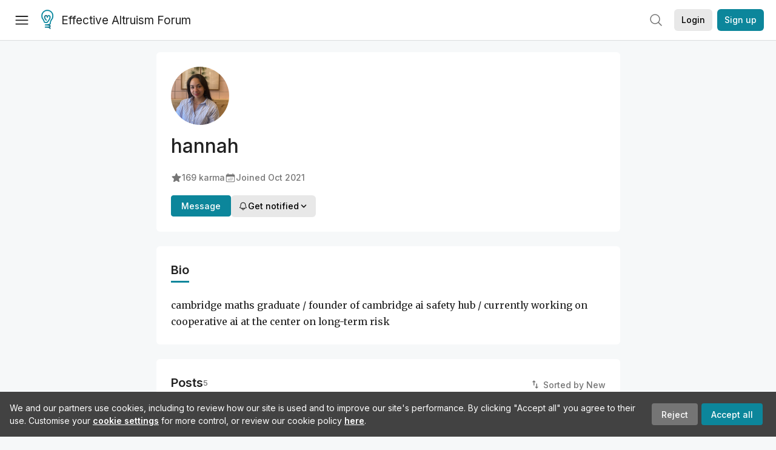

--- FILE ---
content_type: text/html; charset=utf-8
request_url: https://forum.effectivealtruism.org/users/hannah-wing-yee?from=post_header
body_size: 26802
content:
<!doctype html>
<html lang="en">
<head>
<link rel="preload" as="style" href="/allStyles?hash=411cd8eb1b68462b51a914502c921b7904741c7eeec73c2f4607a876d1b9b9c5&theme=%7B%22name%22%3A%22default%22%7D" /><link rel="preload" as="style" href="/allStyles?hash=a0349ec745b0b050556dcc60730893fe2d30aabd4329ec5824da6da9294ba4d3&theme=%7B%22name%22%3A%22dark%22%7D" /><link rel="stylesheet" type="text/css" href="https://use.typekit.net/jvr1gjm.css"><link rel="stylesheet" type="text/css" href="https://use.typekit.net/tqv5rhd.css"><script>window.publicInstanceSettings = {"forumType":"EAForum","hasEvents":true,"title":"Effective Altruism Forum","tagline":"Effective altruism research, discussion and community updates","faviconUrl":"https://images.ctfassets.net/ohf186sfn6di/7J4cBC9SXCWMoqqCIqI0GI/affe205261bb8cff47501a0ada0f2268/ea-logo-square-1200x1200__1_.png?h=50","bingValidation":"956934807730F7902A92E4E5CF395944","forumSettings":{"tabTitle":"EA Forum","tabLongTitle":"Effective Altruism Forum","headerTitle":"Effective Altruism Forum","shortForumTitle":"EA Forum"},"siteNameWithArticle":"the EA Forum","taggingName":"topic","siteUrl":"https://forum.effectivealtruism.org","sentry":{"url":"https://3f843b521b2f4775bff13b82008b2f79@o241118.ingest.sentry.io/1413822","environment":"production","release":"2.1.0"},"aboutPostId":"ht2dScQTpeBXB6uMb","contactPostId":"jpqJKZm9JXgMTwSfg","introPostId":"wenu9kmeqdNfzKdFa","eaHomeSequenceId":"MWzftEpkb4Tpijjbu","eaHomeSequenceFirstPostId":"QFo7g3DFJHxYhqZue","eaHandbookPostId":"cN9Zu7dowefAfmNnH","debug":false,"testServer":false,"analytics":{"environment":"production"},"disallowCrawlers":false,"expectedDatabaseId":"de42c25fb2aa7e6db7a9298df0588d71","fmCrosspost":{"siteName":"LessWrong","baseUrl":"https://www.lesswrong.com/"},"allowTypeIIIPlayer":true,"botSite":{"redirectEnabled":true},"pg":{"idleTimeoutMs":60000},"verifyEmails":false,"hasCuratedPosts":true,"performanceMetricLogging":{"enabled":false},"twitterBot":{"enabled":false}}</script><link rel="shortcut icon" href="https://images.ctfassets.net/ohf186sfn6di/7J4cBC9SXCWMoqqCIqI0GI/affe205261bb8cff47501a0ada0f2268/ea-logo-square-1200x1200__1_.png?h=50"/><script>window.publicSettings = {"post":{"requestFeedbackKarmaLevel":200},"auth0":{"domain":"login.effectivealtruism.org","clientId":"XB2eN03HX6mJjOWYBAsw4o3hRPnhfo5q","connection":"Username-Password-Authentication"},"forum":{"postInterval":20,"maxPostsPerDay":10},"ipapi":{"apiKey":"IhJaJy9u2XHvm1WGLvYnhDZlS7h43iuaIPJbfUbLTIm5pL7MuR"},"type3":{"cutoffDate":"2023-05-01","karmaCutoff":100,"explicitlyAllowedPostIds":["m65R6pAAvd99BNEZL","Dtr8aHqCQSDhyueFZ","nzB7sphAgJDQGaLrG","6dsrwxHtCgYfJNptp","XCwNigouP88qhhei2","znFAeeKk566bCNMNE","bsE5t6qhGC65fEpzN","FpjQMYQmS3rWewZ83","jk7A3NMdbxp65kcJJ","omoZDu8ScNbot6kXS","hkimyETEo76hJ6NpW","pMsnCieusmYqGW26W","GsjmufaebreiaivF7","LpkXtFXdsRd4rG8Kb","KKzMMPpyv8NyYsJwG","mfAbsrd2ZahmwHq2G","qFfs5zXFGJaoXzb92","zu28unKfTHoxRWpGn","CfcvPBY9hdsenMHCr","JJuEKwRm3oDC3qce7","NFGEgEaLbtyrZ9dX3","pxALB46SEkwNbfiNS","CmGPp5p9RvTLuuzbt","QZy5gJ6JaxGtH7FQq","RQCTw3C59o4XsHvZ4","zdAst6ezi45cChRi6","oRx3LeqFdxN2JTANJ","KfqFLDkoccf8NQsQe","SatDeTkLtHiMrtDjc","i9RJjun327SnT3vW8","P52eSwfmwaN2uwrcM","euBJ4rgfhZBkmBDRT","M2gBGYWEQDnrPt6nb","XHZJ9i7QBtAJZ6byW","sqMgzYpvrdA6Dimfi","u8eif2FkHiaYiAdfH","cZCdfR2nxXQgrzESQ","8RcFQPiza2rvicNqw","2pNAPEQ8av3dQyXBX","yisrgRsi4v3uyhujw","jYT6c8ByLfDpYtwE9","4kqiHGrZh6Rj7EmEW","uLxjjdq6s94X5Yyoc","on34kaRXfQXMFvE6N","ATpxEPwCQWQAFf4XX","pseF3ZmY7uhLtdwss","wicAtfihz2JmPRgez","eyDDjYrG3i3PRGxtc","jSPGFxLmzJTYSZTK3","mCtZF5tbCYW2pRjhi","bDaQsDntmSZPgiSbd","2WS3i7eY4CdLH99eg","2iAwiBQm535ZSYSmo","EbvJRAvwtKAMBn2td","sLcQ4zdAnKZuMPp5u","6fzEkiiSjGn46aMWZ","hRJueS96CMLajeF57","apKTPEcRm6jSFaMya","HX9ZDGwwSxAab46N9","Bd7K4XCg4BGEaSetp","CkikpvdkkLLJHhLXL"]},"locale":"en","mapbox":{"apiKey":"pk.eyJ1IjoiY2VudHJlZm9yZWZmZWN0aXZlYWx0cnVpc20iLCJhIjoiY2txdWI4a3hqMDJ1cTJvcGJxdjhyNHBnbyJ9.MffE4UUmOgSecrNt60DSCw"},"petrov":{"afterTime":1635239887906,"beforeTime":1631226712000},"algolia":{"appId":"J261XPY4TF","searchKey":"a18008476db83aaca9b51b6444d80d18","indexPrefix":"test_","autoSyncIndexes":false},"botSite":{"url":"https://forum-bots.effectivealtruism.org","userAgentRegexes":{".*":[".*scalaj-http/.*",".*python-requests/.*",".*python-httpx/.*",".*okhttp/.*",".*axios/.*",".*PostmanRuntime/.*",".*WordPress/.*;.*",".*Go-http-client/.*",".*scrapy/.*"],"/all(p|P)osts\\?.*":[".*Mozilla/5.0.*AppleWebKit/537.36.*bingbot/.*",".*Mozilla/5.0.*YandexRenderResourcesBot/.*",".*Mozilla/5.0.*YandexBot/.*",".*Mozilla/5.0.*SemrushBot.*",".*Mozilla/5.0.*Googlebot/.*",".*Mozilla/5.0.*MegaIndex.ru/.*"]}},"datadog":{"rumSampleRate":0,"tracingSampleRate":100,"sessionReplaySampleRate":0},"logoUrl":"https://images.ctfassets.net/ohf186sfn6di/7J4cBC9SXCWMoqqCIqI0GI/affe205261bb8cff47501a0ada0f2268/ea-logo-square-1200x1200__1_.png?h=100","amaTagId":"nj9svkXCASvFayRrR","ckEditor":{"uploadUrl":"https://39669.cke-cs.com/easyimage/upload/","webSocketUrl":"39669.cke-cs.com/ws"},"debuggers":["twitter-bot"],"mailchimp":{"eaForumListId":"563e6dbcfa","forumDigestListId":"7457c7ff3e","eaNewsletterListId":"51c1df13ac"},"reCaptcha":{"apiKey":"6LdJj6QUAAAAAG6U6e_nhCnpY06M3og1tYuKhW5U"},"siteImage":"https://res.cloudinary.com/cea/image/upload/v1582740871/EA_Forum_OG_Image.png","cloudinary":{"cloudName":"cea","uploadPresetBanner":"dg6sakas","uploadPresetDigest":"kwiphued","uploadPresetProfile":"ckffb3g5","uploadPresetGridImage":"omqmhwsk","uploadPresetSpotlight":"dg6sakas","uploadPresetEventImage":"r8g0ckcq","uploadPresetSocialPreview":"xgsjqx55"},"googleMaps":{"apiKey":"AIzaSyB0udA9kJ6zx86V_PE1MQEj7nf6iypL6uU"},"moderation":{"reasonsForInitialReview":["mapLocation","firstPost","firstComment","contactedTooManyUsers","bio","website","profileImage"]},"buttonBurst":{"enabled":false},"adminAccount":{"email":"forum@effectivealtruism.org","username":"AdminTeam"},"annualReview":{"end":"2022-02-01","start":"2021-12-01","reviewPhaseEnd":"2022-01-15","nominationPhaseEnd":"2021-12-14","announcementPostPath":"/posts/jB7Ten8qmDszRMTho/forum-review-the-best-of-ea-2011-2020"},"showSmallpox":false,"batchHttpLink":{"batchMax":10},"intercomAppId":"xycbzvda","showEAGBanner":false,"elicitSourceId":"4M2468qIv","isProductionDB":true,"commentInterval":8,"elicitSourceURL":"https://forum.effectivealtruism.org","eventBannerLink":"/posts/iGvRmX9L7rsYTHedR/world-malaria-day-reflecting-on-past-victories-and","googleDocImport":{"enabled":true},"moderationEmail":"forum@effectivealtruism.org","openThreadTagId":"eTLv8KzwBGcDip9Wi","showEventBanner":false,"startHerePostId":"BsnGqnLzrLdmsYTGt","timeDecayFactor":0.8,"googleTagManager":{"apiKey":"GTM-5VK8D73"},"hasCookieConsent":true,"hasProminentLogo":true,"subforumTagSlugs":["software-engineering","bioethics","effective-giving","forecasting-and-estimation"],"frontpageAlgorithm":{"cacheDisabled":true,"daysAgoCutoff":21,"decayFactorSlowest":0.5},"legacyRouteAcronym":"ea","showHandbookBanner":false,"subforumCommentBonus":{"base":20,"duration":48,"exponent":0.3,"magnitude":100},"subforumIntroMessage":"\n<h2>What is a subforum?<\/h2>\n<p>Subforums are spaces for discussion, questions, and more\ndetailed posts about particular topics. Full posts in this\nspace may also appear on the Frontpage, and posts from other\nparts of the EA Forum may appear here if relevant tags are applied.\nDiscussions in this space will never appear elsewhere.<\/p>","defaultVisibilityTags":[{"tagId":"ZCihBFp5P64JCvQY6","tagName":"Community","filterMode":"Hidden"}],"showHomepageWrappedAd":false,"eventBannerMobileImage":"Banner/world_malaria_day_mobile.png","linkpostUrlPlaceholder":"http://johnsalvatier.org/blog/2017/reality-has-a-surprising-amount-of-detail","maxDocumentsPerRequest":5000,"defaultSequenceBannerId":"Banner/yeldubyolqpl3vqqy0m6.jpg","eventBannerDesktopImage":"Banner/world_malaria_day_web.png","useExperimentalTagStyle":false,"newUserIconKarmaThreshold":50,"hideUnreviewedAuthorComments":"2023-02-08T17:00:00","commentRateLimitDownvoteRatio":0.3,"commentRateLimitKarmaThreshold":30}</script><script>window.tabId = "3N9bhubyQTqJ9ZEoE"</script><script>window.isReturningVisitor = false</script><script async src="/js/bundle.js?hash=7ec4d40650dd899bd86fc202a4ffe7310edd41d081b762fe7a2bd99bbfdab784"></script><meta data-react-helmet="true" charSet="utf-8"/><meta data-react-helmet="true" name="viewport" content="width=device-width, initial-scale=1"/><title data-react-helmet="true">hannah - EA Forum</title><meta data-react-helmet="true" http-equiv="Accept-CH" content="DPR, Viewport-Width, Width"/><meta data-react-helmet="true" property="og:title" content="hannah - EA Forum"/><meta data-react-helmet="true" name="description" content="hannah&#x27;s profile on the EA Forum — Effective altruism research, discussion and community updates"/><meta data-react-helmet="true" name="twitter:image:src" content="https://res.cloudinary.com/cea/image/upload/c_crop,g_custom,q_auto,f_auto/Profile/rwwfydxwhwqjzqhzs5jy.jpg"/><meta data-react-helmet="true" name="twitter:description" content="hannah&#x27;s profile on the EA Forum — Effective altruism research, discussion and community updates"/><meta data-react-helmet="true" property="og:type" content="article"/><meta data-react-helmet="true" property="og:url" content="https://forum.effectivealtruism.org/users/hannah-wing-yee"/><meta data-react-helmet="true" property="og:image" content="https://res.cloudinary.com/cea/image/upload/c_crop,g_custom,q_auto,f_auto/Profile/rwwfydxwhwqjzqhzs5jy.jpg"/><meta data-react-helmet="true" property="og:description" content="hannah&#x27;s profile on the EA Forum — Effective altruism research, discussion and community updates"/><meta data-react-helmet="true" http-equiv="delegate-ch" content="sec-ch-dpr https://res.cloudinary.com;"/><link data-react-helmet="true" rel="sitemap" type="application/xml" title="Sitemap" href="/sitemap.xml"/><link data-react-helmet="true" rel="canonical" href="https://forum.effectivealtruism.org/users/hannah-wing-yee"/><link data-react-helmet="true" rel="alternate" type="application/rss+xml" href="https://forum.effectivealtruism.org/feed.xml"/><meta name="twitter:card" content="summary"/><link data-react-helmet="true" rel="stylesheet" href="https://fonts.googleapis.com/css?family=Merriweather:300,300italic,400,400italic,500,500italic,600,600italic,700,700italic&amp;subset=all"/><link data-react-helmet="true" rel="stylesheet" href="https://fonts.googleapis.com/css?family=Inter:300,300italic,400,400italic,450,450italic,500,500italic,600,600italic,700,700italic"/><script data-react-helmet="true" type="application/ld+json">{"@context":"http://schema.org","@type":"Person","name":"hannah","url":"https://forum.effectivealtruism.org/users/hannah-wing-yee","description":"cambridge maths graduate / founder of cambridge ai safety hub / currently working on cooperative ai at the center on long-term risk","interactionStatistic":[{"@type":"InteractionCounter","interactionType":{"@type":"http://schema.org/LikeAction"},"userInteractionCount":169},{"@type":"InteractionCounter","interactionType":{"@type":"http://schema.org/WriteAction"},"userInteractionCount":3}],"memberSince":"2021-10-27T18:09:38.331Z"}</script><script>window.themeOptions = {"name":"auto"}</script><style id="jss-insertion-start"></style><style id="jss-insertion-end"></style><style id="main-styles">@import url("/allStyles?hash=411cd8eb1b68462b51a914502c921b7904741c7eeec73c2f4607a876d1b9b9c5&theme=%7B%22name%22%3A%22default%22%7D") screen and (prefers-color-scheme: light);
@import url("/allStyles?hash=a0349ec745b0b050556dcc60730893fe2d30aabd4329ec5824da6da9294ba4d3&theme=%7B%22name%22%3A%22dark%22%7D") screen and (prefers-color-scheme: dark);
@import url("/allStyles?hash=411cd8eb1b68462b51a914502c921b7904741c7eeec73c2f4607a876d1b9b9c5&theme=%7B%22name%22%3A%22default%22%7D") print;
</style></head>
<body class="welcomeBoxABTest_welcomeBox twoLineEventsSidebar_expanded">
<div id="react-app"><link rel="preload" as="image" href="https://images.ctfassets.net/ohf186sfn6di/7J4cBC9SXCWMoqqCIqI0GI/affe205261bb8cff47501a0ada0f2268/ea-logo-square-1200x1200__1_.png?h=100"/><div class="wrapper" id="wrapper"><noscript class="noscript-warning"> This website requires javascript to properly function. Consider activating javascript to get access to all site functionality. </noscript><noscript><iframe src="https://www.googletagmanager.com/ns.html?id=GTM-5VK8D73" height="0" width="0" style="display:none;visibility:hidden"></iframe></noscript><div class="Header-root"><div style="height:66px" class="Header-headroom headroom-wrapper"><div class="headroom headroom--unfixed"><header class="Header-appBar"><div class="MuiToolbar-root MuiToolbar-regular"><button tabindex="0" class="MuiButtonBase-root MuiIconButton-root MuiIconButton-colorInherit Header-menuButton" type="button" aria-label="Menu"><span class="MuiIconButton-label"><svg width="20" height="20" viewBox="0 0 20 20" fill="none" xmlns="http://www.w3.org/2000/svg" class="Header-icon ForumIcon-root"><path d="M2 5H18M2 10.25H18M2 15.5H18" stroke="currentColor" stroke-width="1.5" stroke-linecap="round" stroke-linejoin="round"></path></svg></span><span class="MuiTouchRipple-root"></span></button><h2 class="Typography-root Typography-title Header-title"><div class="Header-hideSmDown"><div class="Header-titleSubtitleContainer"><div class="Header-titleFundraiserContainer"><a class="Header-titleLink" href="/"><div class="Header-siteLogo"><img class="SiteLogo-root" src="https://images.ctfassets.net/ohf186sfn6di/7J4cBC9SXCWMoqqCIqI0GI/affe205261bb8cff47501a0ada0f2268/ea-logo-square-1200x1200__1_.png?h=100" title="Effective Altruism Forum" alt="Effective Altruism Forum Logo"/></div>Effective Altruism Forum</a></div></div></div><div class="Header-hideMdUp Header-titleFundraiserContainer"><a class="Header-titleLink" href="/"><div class="Header-siteLogo"><img class="SiteLogo-root" src="https://images.ctfassets.net/ohf186sfn6di/7J4cBC9SXCWMoqqCIqI0GI/affe205261bb8cff47501a0ada0f2268/ea-logo-square-1200x1200__1_.png?h=100" title="Effective Altruism Forum" alt="Effective Altruism Forum Logo"/></div>EA Forum</a></div></h2><div class="Header-rightHeaderItems"><div class="SearchBar-root"><div class="SearchBar-rootChild"><div class="SearchBar-searchInputArea SearchBar-searchInputAreaSmall"><div><button tabindex="0" class="MuiButtonBase-root MuiIconButton-root SearchBar-searchIconButton SearchBar-searchIconButtonSmall" type="button"><span class="MuiIconButton-label"><svg xmlns="http://www.w3.org/2000/svg" fill="none" viewBox="0 0 24 24" stroke-width="1.5" stroke="currentColor" aria-hidden="true" class="SearchBar-searchIcon ForumIcon-root"><path stroke-linecap="round" stroke-linejoin="round" d="M21 21l-5.197-5.197m0 0A7.5 7.5 0 105.196 5.196a7.5 7.5 0 0010.607 10.607z"></path></svg></span><span class="MuiTouchRipple-root"></span></button></div><div></div></div></div></div><div class="UsersAccountMenu-root"><button tabindex="0" class="MuiButtonBase-root MuiButton-root MuiButton-contained MuiButton-containedPrimary MuiButton-raised MuiButton-raisedPrimary EAButton-root UsersAccountMenu-login EAButton-variantContained EAButton-greyContained" type="button" data-testid="user-login-button"><span class="MuiButton-label">Login</span><span class="MuiTouchRipple-root"></span></button><button tabindex="0" class="MuiButtonBase-root MuiButton-root MuiButton-contained MuiButton-containedPrimary MuiButton-raised MuiButton-raisedPrimary EAButton-root UsersAccountMenu-signUp EAButton-variantContained" type="button" data-testid="user-signup-button"><span class="MuiButton-label">Sign up</span><span class="MuiTouchRipple-root"></span></button></div></div></div></header></div></div></div><div class=""><div class="Layout-searchResultsArea"></div><div class="Layout-main"><div><div class="SingleColumnSection-root"><div class="FriendlyUsersProfile-section FriendlyUsersProfile-mainSection"><picture class="UsersProfileImage-wrapper"><img src="https://res.cloudinary.com/cea/image/upload/c_crop,g_custom/c_fill,dpr_2,q_100,f_auto,g_auto:faces,w_96,h_96/Profile/rwwfydxwhwqjzqhzs5jy" style="width:96px;height:96px" class="UsersProfileImage-root UsersProfileImage-loadingPlaceholder EAUsersProfileImage-root"/></picture><h1 class="Typography-root Typography-headline FriendlyUsersProfile-username"><span>hannah</span></h1><div class="EAUsersMetaInfo-iconsRow ContentStyles-base content ContentStyles-commentBody"><span class="LWTooltip-root"><span class="EAUsersMetaInfo-userMetaInfo" id="karma-info"><svg xmlns="http://www.w3.org/2000/svg" viewBox="0 0 24 24" fill="currentColor" aria-hidden="true" class="EAUsersMetaInfo-userMetaInfoIcon ForumIcon-root"><path fill-rule="evenodd" d="M10.788 3.21c.448-1.077 1.976-1.077 2.424 0l2.082 5.007 5.404.433c1.164.093 1.636 1.545.749 2.305l-4.117 3.527 1.257 5.273c.271 1.136-.964 2.033-1.96 1.425L12 18.354 7.373 21.18c-.996.608-2.231-.29-1.96-1.425l1.257-5.273-4.117-3.527c-.887-.76-.415-2.212.749-2.305l5.404-.433 2.082-5.006z" clip-rule="evenodd"></path></svg>169<!-- --> karma</span></span><span class="EAUsersMetaInfo-userMetaInfo"><svg xmlns="http://www.w3.org/2000/svg" viewBox="0 0 24 24" fill="currentColor" aria-hidden="true" class="EAUsersMetaInfo-userMetaInfoIcon ForumIcon-root"><path d="M12.75 12.75a.75.75 0 11-1.5 0 .75.75 0 011.5 0zM7.5 15.75a.75.75 0 100-1.5.75.75 0 000 1.5zM8.25 17.25a.75.75 0 11-1.5 0 .75.75 0 011.5 0zM9.75 15.75a.75.75 0 100-1.5.75.75 0 000 1.5zM10.5 17.25a.75.75 0 11-1.5 0 .75.75 0 011.5 0zM12 15.75a.75.75 0 100-1.5.75.75 0 000 1.5zM12.75 17.25a.75.75 0 11-1.5 0 .75.75 0 011.5 0zM14.25 15.75a.75.75 0 100-1.5.75.75 0 000 1.5zM15 17.25a.75.75 0 11-1.5 0 .75.75 0 011.5 0zM16.5 15.75a.75.75 0 100-1.5.75.75 0 000 1.5zM15 12.75a.75.75 0 11-1.5 0 .75.75 0 011.5 0zM16.5 13.5a.75.75 0 100-1.5.75.75 0 000 1.5z"></path><path fill-rule="evenodd" d="M6.75 2.25A.75.75 0 017.5 3v1.5h9V3A.75.75 0 0118 3v1.5h.75a3 3 0 013 3v11.25a3 3 0 01-3 3H5.25a3 3 0 01-3-3V7.5a3 3 0 013-3H6V3a.75.75 0 01.75-.75zm13.5 9a1.5 1.5 0 00-1.5-1.5H5.25a1.5 1.5 0 00-1.5 1.5v7.5a1.5 1.5 0 001.5 1.5h13.5a1.5 1.5 0 001.5-1.5v-7.5z" clip-rule="evenodd"></path></svg><span>Joined <span class="LWTooltip-root"><time dateTime="2021-10-27T18:09:38.331Z">Oct 2021</time></span></span></span></div><div class="FriendlyUsersProfile-btns"><div><a tabindex="0" class="FriendlyUsersProfile-messageBtn">Message</a></div><div><div><button tabindex="0" class="MuiButtonBase-root MuiButton-root MuiButton-contained MuiButton-containedPrimary MuiButton-raised MuiButton-raisedPrimary EAButton-root EAButton-variantContained EAButton-greyContained" type="button"><span class="MuiButton-label"><span class="UserNotifyDropdown-buttonContent"><svg xmlns="http://www.w3.org/2000/svg" fill="none" viewBox="0 0 24 24" stroke-width="1.5" stroke="currentColor" aria-hidden="true" class="UserNotifyDropdown-buttonIcon ForumIcon-root"><path stroke-linecap="round" stroke-linejoin="round" d="M14.857 17.082a23.848 23.848 0 005.454-1.31A8.967 8.967 0 0118 9.75v-.7V9A6 6 0 006 9v.75a8.967 8.967 0 01-2.312 6.022c1.733.64 3.56 1.085 5.455 1.31m5.714 0a24.255 24.255 0 01-5.714 0m5.714 0a3 3 0 11-5.714 0"></path></svg>Get notified<svg width="20" height="20" viewBox="0 0 20 20" fill="currentColor" xmlns="http://www.w3.org/2000/svg" class="UserNotifyDropdown-buttonIcon ForumIcon-root"><path fill-rule="evenodd" clip-rule="evenodd" d="M5.23017 7.20938C5.52875 6.92228 6.00353 6.93159 6.29063 7.23017L10 11.1679L13.7094 7.23017C13.9965 6.93159 14.4713 6.92228 14.7698 7.20938C15.0684 7.49647 15.0777 7.97125 14.7906 8.26983L10.5406 12.7698C10.3992 12.9169 10.204 13 10 13C9.79599 13 9.60078 12.9169 9.45938 12.7698L5.20938 8.26983C4.92228 7.97125 4.93159 7.49647 5.23017 7.20938Z" fill="currentColor" stroke="currentColor" stroke-width="0.5" stroke-linecap="round" stroke-linejoin="round"></path></svg></span></span><span class="MuiTouchRipple-root"></span></button></div></div></div></div><div class="EAUsersProfileTabbedSection-section" id="bio"><div class="EAUsersProfileTabbedSection-tabsRow"><h1 class="Typography-root Typography-headline EAUsersProfileTabbedSection-tab EAUsersProfileTabbedSection-activeTab">Bio</h1><div class="EAUsersProfileTabbedSection-tabRowAction"></div></div><div class="EAUsersProfileTabbedSection-collapsableTabBody"><div class="ContentStyles-base content ContentStyles-postBody"><div><p>cambridge maths graduate / founder of cambridge ai safety hub / currently working on cooperative ai at the center on long-term risk</p></div></div></div></div><div class="FriendlyUsersProfile-section" id="posts"><div class="FriendlyUsersProfile-sectionHeadingRow"><h1 class="Typography-root Typography-headline FriendlyUsersProfile-sectionHeading">Posts <div class="FriendlyUsersProfile-sectionHeadingCount">5</div></h1><span class="SortButton-iconWithLabelGroup"><svg class="MuiSvgIcon-root SortButton-icon SortButton-iconWithLabel" focusable="false" viewBox="0 0 24 24" aria-hidden="true" role="presentation"><path d="M16 17.01V10h-2v7.01h-3L15 21l4-3.99h-3zM9 3L5 6.99h3V14h2V6.99h3L9 3z"></path><path fill="none" d="M0 0h24v24H0z"></path></svg><span class="SortButton-label">Sorted by New</span></span></div><div class="ProfileShortform-root"></div><div class=""><div class=""><div class="EAPostsItem-root"><div class="EAPostsItem-expandedCommentsWrapper"><div class="EAPostsItem-container"><div class="EAKarmaDisplay-root EAPostsItem-karmaDisplay"><div class="EAKarmaDisplay-voteArrow"><svg width="9" height="6" viewBox="0 0 9 6" fill="currentColor" xmlns="http://www.w3.org/2000/svg"><path d="M4.11427 0.967669C4.31426 0.725192 4.68574 0.725192 4.88573 0.967669L8.15534 4.93186C8.42431 5.25798 8.19234 5.75 7.76961 5.75H1.23039C0.807659 5.75 0.575686 5.25798 0.844665 4.93186L4.11427 0.967669Z"></path></svg></div><span class="LWTooltip-root">12</span></div><div class="EAPostsItem-details"><span class="PostsTitle-root EAPostsItem-title"><span class="PostsTitle-eaTitleDesktopEllipsis"><span><span class=""><div class="EAPostsItem-titleWrapper"><a href="/posts/ijeBndPQdx8kCcM2R/cambridge-ai-safety-hub-is-looking-for-full-or-part-time">Cambridge AI Safety Hub is looking for full- or part-time organisers</a></div></span></span></span><span class="PostsTitle-hideXsDown"><div class="PostsTitle-interactionWrapper"><span class="PostsItemIcons-iconSet"></span></div></span></span><div class="EAPostsItem-meta"><div class="EAPostMeta-root"><div class="EAPostMeta-interactionWrapper"><div class="TruncatedAuthorsList-root"><span class="TruncatedAuthorsList-item TruncatedAuthorsList-placeholder"><span><span class=""><a class="UsersNameDisplay-noColor" href="/users/hannah-wing-yee">hannah</a></span></span></span><div class="TruncatedAuthorsList-scratch" aria-hidden="true"><span class="TruncatedAuthorsList-item"><span><span class=""><a class="UsersNameDisplay-noColor" href="/users/hannah-wing-yee">hannah</a></span></span></span></div></div></div><div><span class="EAPostMeta-date"> · <span class="LWTooltip-root"><span class="Typography-root Typography-body2 PostsItem2MetaInfo-metaInfo"><time class="" dateTime="2023-07-15T14:31:46.791Z">3y<span class="PostsItemDate-xsHide"> ago</span></time></span></span></span><span class="EAPostMeta-readTime"> · <!-- -->1<!-- -->m read</span></div></div><div class="EAPostsItem-secondaryContainer EAPostsItem-onlyMobile"><div class="EAPostsItem-interactionWrapper"><a class="EAPostsItem-comments"><svg xmlns="http://www.w3.org/2000/svg" fill="none" viewBox="0 0 24 24" stroke-width="1.5" stroke="currentColor" aria-hidden="true" class="ForumIcon-root"><path stroke-linecap="round" stroke-linejoin="round" d="M2.25 12.76c0 1.6 1.123 2.994 2.707 3.227 1.087.16 2.185.283 3.293.369V21l4.076-4.076a1.526 1.526 0 011.037-.443 48.282 48.282 0 005.68-.494c1.584-.233 2.707-1.626 2.707-3.228V6.741c0-1.602-1.123-2.995-2.707-3.228A48.394 48.394 0 0012 3c-2.392 0-4.744.175-7.043.513C3.373 3.746 2.25 5.14 2.25 6.741v6.018z"></path></svg>0</a></div><div class="EAPostsItem-postActions"><div class="EAPostsItem-interactionWrapper"><div class="PostActionsButton-root"><div><svg class="MuiSvgIcon-root PostActionsButton-icon" focusable="false" viewBox="0 0 24 24" aria-hidden="true" role="presentation"><path fill="none" d="M0 0h24v24H0z"></path><path d="M12 8c1.1 0 2-.9 2-2s-.9-2-2-2-2 .9-2 2 .9 2 2 2zm0 2c-1.1 0-2 .9-2 2s.9 2 2 2 2-.9 2-2-.9-2-2-2zm0 6c-1.1 0-2 .9-2 2s.9 2 2 2 2-.9 2-2-.9-2-2-2z"></path></svg></div></div></div></div></div></div></div><div class="EAPostsItem-secondaryContainer EAPostsItem-hideOnMobile"><div class="EAPostsItem-interactionWrapper"><a class="EAPostsItem-comments"><svg xmlns="http://www.w3.org/2000/svg" fill="none" viewBox="0 0 24 24" stroke-width="1.5" stroke="currentColor" aria-hidden="true" class="ForumIcon-root"><path stroke-linecap="round" stroke-linejoin="round" d="M2.25 12.76c0 1.6 1.123 2.994 2.707 3.227 1.087.16 2.185.283 3.293.369V21l4.076-4.076a1.526 1.526 0 011.037-.443 48.282 48.282 0 005.68-.494c1.584-.233 2.707-1.626 2.707-3.228V6.741c0-1.602-1.123-2.995-2.707-3.228A48.394 48.394 0 0012 3c-2.392 0-4.744.175-7.043.513C3.373 3.746 2.25 5.14 2.25 6.741v6.018z"></path></svg>0</a></div><div class="EAPostsItem-postActions"><div class="EAPostsItem-interactionWrapper"><div class="PostActionsButton-root"><div><svg class="MuiSvgIcon-root PostActionsButton-icon" focusable="false" viewBox="0 0 24 24" aria-hidden="true" role="presentation"><path fill="none" d="M0 0h24v24H0z"></path><path d="M12 8c1.1 0 2-.9 2-2s-.9-2-2-2-2 .9-2 2 .9 2 2 2zm0 2c-1.1 0-2 .9-2 2s.9 2 2 2 2-.9 2-2-.9-2-2-2zm0 6c-1.1 0-2 .9-2 2s.9 2 2 2 2-.9 2-2-.9-2-2-2z"></path></svg></div></div></div></div></div><div class="EAPostsItem-interactionWrapper"></div></div></div></div><div class="EAPostsItem-root"><div class="EAPostsItem-expandedCommentsWrapper"><div class="EAPostsItem-container"><div class="EAKarmaDisplay-root EAPostsItem-karmaDisplay"><div class="EAKarmaDisplay-voteArrow"><svg width="9" height="6" viewBox="0 0 9 6" fill="currentColor" xmlns="http://www.w3.org/2000/svg"><path d="M4.11427 0.967669C4.31426 0.725192 4.68574 0.725192 4.88573 0.967669L8.15534 4.93186C8.42431 5.25798 8.19234 5.75 7.76961 5.75H1.23039C0.807659 5.75 0.575686 5.25798 0.844665 4.93186L4.11427 0.967669Z"></path></svg></div><span class="LWTooltip-root">62</span></div><div class="EAPostsItem-details"><span class="PostsTitle-root EAPostsItem-title"><span class="PostsTitle-eaTitleDesktopEllipsis"><span><span class=""><div class="EAPostsItem-titleWrapper"><a href="/posts/hwyzytrEhdDeoyPzH/apply-to-the-cambridge-ml-for-alignment-bootcamp-camlab-26">Apply to the Cambridge ML for Alignment Bootcamp (CaMLAB) [26 March - 8 April]</a></div></span></span></span><span class="PostsTitle-hideXsDown"><div class="PostsTitle-interactionWrapper"><span class="PostsItemIcons-iconSet"></span></div></span></span><div class="EAPostsItem-meta"><div class="EAPostMeta-root"><div class="EAPostMeta-interactionWrapper"><div class="TruncatedAuthorsList-root"><span class="TruncatedAuthorsList-item TruncatedAuthorsList-placeholder"><span><span class=""><a class="UsersNameDisplay-noColor" href="/users/hannah-wing-yee">hannah</a></span></span></span><div class="TruncatedAuthorsList-scratch" aria-hidden="true"><span class="TruncatedAuthorsList-item"><span><span class=""><a class="UsersNameDisplay-noColor" href="/users/hannah-wing-yee">hannah</a></span></span></span></div></div></div><div><span class="EAPostMeta-date"> · <span class="LWTooltip-root"><span class="Typography-root Typography-body2 PostsItem2MetaInfo-metaInfo"><time class="" dateTime="2023-02-09T16:32:24.285Z">3y<span class="PostsItemDate-xsHide"> ago</span></time></span></span></span><span class="EAPostMeta-readTime"> · <!-- -->6<!-- -->m read</span></div></div><div class="EAPostsItem-secondaryContainer EAPostsItem-onlyMobile"><div class="EAPostsItem-interactionWrapper"><a class="EAPostsItem-comments"><svg xmlns="http://www.w3.org/2000/svg" fill="none" viewBox="0 0 24 24" stroke-width="1.5" stroke="currentColor" aria-hidden="true" class="ForumIcon-root"><path stroke-linecap="round" stroke-linejoin="round" d="M2.25 12.76c0 1.6 1.123 2.994 2.707 3.227 1.087.16 2.185.283 3.293.369V21l4.076-4.076a1.526 1.526 0 011.037-.443 48.282 48.282 0 005.68-.494c1.584-.233 2.707-1.626 2.707-3.228V6.741c0-1.602-1.123-2.995-2.707-3.228A48.394 48.394 0 0012 3c-2.392 0-4.744.175-7.043.513C3.373 3.746 2.25 5.14 2.25 6.741v6.018z"></path></svg>1</a></div><div class="EAPostsItem-postActions"><div class="EAPostsItem-interactionWrapper"><div class="PostActionsButton-root"><div><svg class="MuiSvgIcon-root PostActionsButton-icon" focusable="false" viewBox="0 0 24 24" aria-hidden="true" role="presentation"><path fill="none" d="M0 0h24v24H0z"></path><path d="M12 8c1.1 0 2-.9 2-2s-.9-2-2-2-2 .9-2 2 .9 2 2 2zm0 2c-1.1 0-2 .9-2 2s.9 2 2 2 2-.9 2-2-.9-2-2-2zm0 6c-1.1 0-2 .9-2 2s.9 2 2 2 2-.9 2-2-.9-2-2-2z"></path></svg></div></div></div></div></div></div></div><div class="EAPostsItem-secondaryContainer EAPostsItem-hideOnMobile"><div class="EAPostsItem-interactionWrapper"><a class="EAPostsItem-comments"><svg xmlns="http://www.w3.org/2000/svg" fill="none" viewBox="0 0 24 24" stroke-width="1.5" stroke="currentColor" aria-hidden="true" class="ForumIcon-root"><path stroke-linecap="round" stroke-linejoin="round" d="M2.25 12.76c0 1.6 1.123 2.994 2.707 3.227 1.087.16 2.185.283 3.293.369V21l4.076-4.076a1.526 1.526 0 011.037-.443 48.282 48.282 0 005.68-.494c1.584-.233 2.707-1.626 2.707-3.228V6.741c0-1.602-1.123-2.995-2.707-3.228A48.394 48.394 0 0012 3c-2.392 0-4.744.175-7.043.513C3.373 3.746 2.25 5.14 2.25 6.741v6.018z"></path></svg>1</a></div><div class="EAPostsItem-postActions"><div class="EAPostsItem-interactionWrapper"><div class="PostActionsButton-root"><div><svg class="MuiSvgIcon-root PostActionsButton-icon" focusable="false" viewBox="0 0 24 24" aria-hidden="true" role="presentation"><path fill="none" d="M0 0h24v24H0z"></path><path d="M12 8c1.1 0 2-.9 2-2s-.9-2-2-2-2 .9-2 2 .9 2 2 2zm0 2c-1.1 0-2 .9-2 2s.9 2 2 2 2-.9 2-2-.9-2-2-2zm0 6c-1.1 0-2 .9-2 2s.9 2 2 2 2-.9 2-2-.9-2-2-2z"></path></svg></div></div></div></div></div><div class="EAPostsItem-interactionWrapper"></div></div></div></div><div class="EAPostsItem-root"><div class="EAPostsItem-expandedCommentsWrapper"><div class="EAPostsItem-container"><div class="EAKarmaDisplay-root EAPostsItem-karmaDisplay"><div class="EAKarmaDisplay-voteArrow"><svg width="9" height="6" viewBox="0 0 9 6" fill="currentColor" xmlns="http://www.w3.org/2000/svg"><path d="M4.11427 0.967669C4.31426 0.725192 4.68574 0.725192 4.88573 0.967669L8.15534 4.93186C8.42431 5.25798 8.19234 5.75 7.76961 5.75H1.23039C0.807659 5.75 0.575686 5.25798 0.844665 4.93186L4.11427 0.967669Z"></path></svg></div><span class="LWTooltip-root">50</span></div><div class="EAPostsItem-details"><span class="PostsTitle-root EAPostsItem-title"><span class="PostsTitle-eaTitleDesktopEllipsis"><span><span class=""><div class="EAPostsItem-titleWrapper"><a href="/posts/G3vzNHjrL8AQmBqFb/apply-for-the-ml-winter-camp-in-cambridge-uk-2-10-jan">Apply for the ML Winter Camp in Cambridge, UK [2-10 Jan]</a></div></span></span></span><span class="PostsTitle-hideXsDown"><div class="PostsTitle-interactionWrapper"><span class="PostsItemIcons-iconSet"></span></div></span></span><div class="EAPostsItem-meta"><div class="EAPostMeta-root"><div class="EAPostMeta-interactionWrapper"><span class="LWTooltip-root">[anonymous]</span></div><div><span class="EAPostMeta-date"> · <span class="LWTooltip-root"><span class="Typography-root Typography-body2 PostsItem2MetaInfo-metaInfo"><time class="" dateTime="2022-12-02T19:33:41.333Z">3y<span class="PostsItemDate-xsHide"> ago</span></time></span></span></span><span class="EAPostMeta-readTime"> · <!-- -->3<!-- -->m read</span></div></div><div class="EAPostsItem-secondaryContainer EAPostsItem-onlyMobile"><div class="EAPostsItem-interactionWrapper"><a class="EAPostsItem-comments"><svg xmlns="http://www.w3.org/2000/svg" fill="none" viewBox="0 0 24 24" stroke-width="1.5" stroke="currentColor" aria-hidden="true" class="ForumIcon-root"><path stroke-linecap="round" stroke-linejoin="round" d="M2.25 12.76c0 1.6 1.123 2.994 2.707 3.227 1.087.16 2.185.283 3.293.369V21l4.076-4.076a1.526 1.526 0 011.037-.443 48.282 48.282 0 005.68-.494c1.584-.233 2.707-1.626 2.707-3.228V6.741c0-1.602-1.123-2.995-2.707-3.228A48.394 48.394 0 0012 3c-2.392 0-4.744.175-7.043.513C3.373 3.746 2.25 5.14 2.25 6.741v6.018z"></path></svg>11</a></div><div class="EAPostsItem-postActions"><div class="EAPostsItem-interactionWrapper"><div class="PostActionsButton-root"><div><svg class="MuiSvgIcon-root PostActionsButton-icon" focusable="false" viewBox="0 0 24 24" aria-hidden="true" role="presentation"><path fill="none" d="M0 0h24v24H0z"></path><path d="M12 8c1.1 0 2-.9 2-2s-.9-2-2-2-2 .9-2 2 .9 2 2 2zm0 2c-1.1 0-2 .9-2 2s.9 2 2 2 2-.9 2-2-.9-2-2-2zm0 6c-1.1 0-2 .9-2 2s.9 2 2 2 2-.9 2-2-.9-2-2-2z"></path></svg></div></div></div></div></div></div></div><div class="EAPostsItem-secondaryContainer EAPostsItem-hideOnMobile"><div class="EAPostsItem-interactionWrapper"><a class="EAPostsItem-comments"><svg xmlns="http://www.w3.org/2000/svg" fill="none" viewBox="0 0 24 24" stroke-width="1.5" stroke="currentColor" aria-hidden="true" class="ForumIcon-root"><path stroke-linecap="round" stroke-linejoin="round" d="M2.25 12.76c0 1.6 1.123 2.994 2.707 3.227 1.087.16 2.185.283 3.293.369V21l4.076-4.076a1.526 1.526 0 011.037-.443 48.282 48.282 0 005.68-.494c1.584-.233 2.707-1.626 2.707-3.228V6.741c0-1.602-1.123-2.995-2.707-3.228A48.394 48.394 0 0012 3c-2.392 0-4.744.175-7.043.513C3.373 3.746 2.25 5.14 2.25 6.741v6.018z"></path></svg>11</a></div><div class="EAPostsItem-postActions"><div class="EAPostsItem-interactionWrapper"><div class="PostActionsButton-root"><div><svg class="MuiSvgIcon-root PostActionsButton-icon" focusable="false" viewBox="0 0 24 24" aria-hidden="true" role="presentation"><path fill="none" d="M0 0h24v24H0z"></path><path d="M12 8c1.1 0 2-.9 2-2s-.9-2-2-2-2 .9-2 2 .9 2 2 2zm0 2c-1.1 0-2 .9-2 2s.9 2 2 2 2-.9 2-2-.9-2-2-2zm0 6c-1.1 0-2 .9-2 2s.9 2 2 2 2-.9 2-2-.9-2-2-2z"></path></svg></div></div></div></div></div><div class="EAPostsItem-interactionWrapper"></div></div></div></div><div class="EAPostsItem-root"><div class="EAPostsItem-expandedCommentsWrapper"><div class="EAPostsItem-container"><div class="EAKarmaDisplay-root EAPostsItem-karmaDisplay"><div class="EAKarmaDisplay-voteArrow"><svg width="9" height="6" viewBox="0 0 9 6" fill="currentColor" xmlns="http://www.w3.org/2000/svg"><path d="M4.11427 0.967669C4.31426 0.725192 4.68574 0.725192 4.88573 0.967669L8.15534 4.93186C8.42431 5.25798 8.19234 5.75 7.76961 5.75H1.23039C0.807659 5.75 0.575686 5.25798 0.844665 4.93186L4.11427 0.967669Z"></path></svg></div><span class="LWTooltip-root">46</span></div><div class="EAPostsItem-details"><span class="PostsTitle-root EAPostsItem-title"><span class="PostsTitle-eaTitleDesktopEllipsis"><span><span class=""><div class="EAPostsItem-titleWrapper"><a href="/posts/Ybj5uLGTomC2Jpdnf/launching-the-infer-forecasting-tournament-for-ea-uni-groups">Launching the INFER Forecasting Tournament for EA uni groups</a></div></span></span></span><span class="PostsTitle-hideXsDown"><div class="PostsTitle-interactionWrapper"><span class="PostsItemIcons-iconSet"></span></div></span></span><div class="EAPostsItem-meta"><div class="EAPostMeta-root"><div class="EAPostMeta-interactionWrapper"><div class="TruncatedAuthorsList-root"><span class="TruncatedAuthorsList-item TruncatedAuthorsList-placeholder"><span><span class=""><a class="UsersNameDisplay-noColor" href="/users/hannah-wing-yee">hannah</a></span></span></span><div class="TruncatedAuthorsList-scratch" aria-hidden="true"><span class="TruncatedAuthorsList-item"><span><span class=""><a class="UsersNameDisplay-noColor" href="/users/hannah-wing-yee">hannah</a></span></span></span></div></div></div><div><span class="EAPostMeta-date"> · <span class="LWTooltip-root"><span class="Typography-root Typography-body2 PostsItem2MetaInfo-metaInfo"><time class="" dateTime="2022-03-31T06:25:19.755Z">4y<span class="PostsItemDate-xsHide"> ago</span></time></span></span></span><span class="EAPostMeta-readTime"> · <!-- -->9<!-- -->m read</span></div></div><div class="EAPostsItem-secondaryContainer EAPostsItem-onlyMobile"><div class="EAPostsItem-interactionWrapper"><a class="EAPostsItem-comments"><svg xmlns="http://www.w3.org/2000/svg" fill="none" viewBox="0 0 24 24" stroke-width="1.5" stroke="currentColor" aria-hidden="true" class="ForumIcon-root"><path stroke-linecap="round" stroke-linejoin="round" d="M2.25 12.76c0 1.6 1.123 2.994 2.707 3.227 1.087.16 2.185.283 3.293.369V21l4.076-4.076a1.526 1.526 0 011.037-.443 48.282 48.282 0 005.68-.494c1.584-.233 2.707-1.626 2.707-3.228V6.741c0-1.602-1.123-2.995-2.707-3.228A48.394 48.394 0 0012 3c-2.392 0-4.744.175-7.043.513C3.373 3.746 2.25 5.14 2.25 6.741v6.018z"></path></svg>3</a></div><div class="EAPostsItem-postActions"><div class="EAPostsItem-interactionWrapper"><div class="PostActionsButton-root"><div><svg class="MuiSvgIcon-root PostActionsButton-icon" focusable="false" viewBox="0 0 24 24" aria-hidden="true" role="presentation"><path fill="none" d="M0 0h24v24H0z"></path><path d="M12 8c1.1 0 2-.9 2-2s-.9-2-2-2-2 .9-2 2 .9 2 2 2zm0 2c-1.1 0-2 .9-2 2s.9 2 2 2 2-.9 2-2-.9-2-2-2zm0 6c-1.1 0-2 .9-2 2s.9 2 2 2 2-.9 2-2-.9-2-2-2z"></path></svg></div></div></div></div></div></div></div><div class="EAPostsItem-secondaryContainer EAPostsItem-hideOnMobile"><div class="EAPostsItem-interactionWrapper"><a class="EAPostsItem-comments"><svg xmlns="http://www.w3.org/2000/svg" fill="none" viewBox="0 0 24 24" stroke-width="1.5" stroke="currentColor" aria-hidden="true" class="ForumIcon-root"><path stroke-linecap="round" stroke-linejoin="round" d="M2.25 12.76c0 1.6 1.123 2.994 2.707 3.227 1.087.16 2.185.283 3.293.369V21l4.076-4.076a1.526 1.526 0 011.037-.443 48.282 48.282 0 005.68-.494c1.584-.233 2.707-1.626 2.707-3.228V6.741c0-1.602-1.123-2.995-2.707-3.228A48.394 48.394 0 0012 3c-2.392 0-4.744.175-7.043.513C3.373 3.746 2.25 5.14 2.25 6.741v6.018z"></path></svg>3</a></div><div class="EAPostsItem-postActions"><div class="EAPostsItem-interactionWrapper"><div class="PostActionsButton-root"><div><svg class="MuiSvgIcon-root PostActionsButton-icon" focusable="false" viewBox="0 0 24 24" aria-hidden="true" role="presentation"><path fill="none" d="M0 0h24v24H0z"></path><path d="M12 8c1.1 0 2-.9 2-2s-.9-2-2-2-2 .9-2 2 .9 2 2 2zm0 2c-1.1 0-2 .9-2 2s.9 2 2 2 2-.9 2-2-.9-2-2-2zm0 6c-1.1 0-2 .9-2 2s.9 2 2 2 2-.9 2-2-.9-2-2-2z"></path></svg></div></div></div></div></div><div class="EAPostsItem-interactionWrapper"></div></div></div></div></div><aside class="Typography-root Typography-body2 SectionFooter-root"></aside></div></div><div class="EAUsersProfileTabbedSection-section" id="contributions"><div class="EAUsersProfileTabbedSection-tabsRow"><h1 class="Typography-root Typography-headline EAUsersProfileTabbedSection-tab EAUsersProfileTabbedSection-activeTab">Comments<div class="EAUsersProfileTabbedSection-tabCount">2</div></h1><div class="EAUsersProfileTabbedSection-tabRowAction"></div></div><div class="RecentComments-root"><div><div><div class="comments-node CommentFrame-commentsNodeRoot comments-node-root comments-node-odd CommentFrame-node CommentFrame-answerLeafComment" id="nzXjJkWxftHyrWgwm"><div><div class="CommentsItem-root recent-comments-node"><div class="CommentsItem-postTitleRow"><span class="LWTooltip-root"><a class="CommentsItem-postTitle" href="/posts/G3vzNHjrL8AQmBqFb/?commentId=nzXjJkWxftHyrWgwm">Apply for the ML Winter Camp in Cambridge, UK [2-10 Jan]</a></span></div><div class="CommentsItem-body"><div class="CommentsItemMeta-root"><span class="LWTooltip-root"><span class="ShowParentComment-root"><svg class="MuiSvgIcon-root ShowParentComment-icon" focusable="false" viewBox="0 0 24 24" aria-hidden="true" role="presentation"><path fill="none" d="M0 0h24v24H0V0z"></path><path d="M11 9l1.42 1.42L8.83 14H18V4h2v12H8.83l3.59 3.58L11 21l-6-6 6-6z"></path></svg></span></span><span class="LWTooltip-root"><a class="CommentUserName-mainWrapper CommentUserName-fullWrapper CommentsItemMeta-username" href="/users/hannah-wing-yee"><div class="CommentUserName-profileImagePlaceholder"></div><span class="UsersNameDisplay-color CommentUserName-author">hannah</span></a></span><span class="CommentsItemMeta-userMarkers"><span class="LWTooltip-root UserCommentMarkers-iconWrapper"><svg width="16" height="16" viewBox="0 0 16 16" fill="currentColor" xmlns="http://www.w3.org/2000/svg" class="UserCommentMarkers-postAuthorIcon ForumIcon-root"><path d="M7.93765 3.68928C7.93765 5.23289 6.68626 6.48428 5.14265 6.48428C3.59905 6.48428 2.34766 5.23289 2.34766 3.68928C2.34766 2.14568 3.59905 0.894287 5.14265 0.894287C6.68626 0.894287 7.93765 2.14568 7.93765 3.68928Z" fill="currentColor"></path><path d="M8.79027 8.01598C8.45861 7.68432 8.06384 7.44751 7.62172 7.28955C6.9269 7.77904 6.05841 8.06333 5.14252 8.06333C4.22662 8.06333 3.37398 7.77915 2.66331 7.28955C1.40002 7.73169 0.5 8.916 0.5 10.3214L0.50011 11.9321C0.50011 12.2479 0.768539 12.5163 1.08434 12.5163H7.81121C7.59014 11.8215 7.55853 10.8898 7.98491 9.67396C8.20609 9.1056 8.47451 8.56863 8.7903 8.01601L8.79027 8.01598Z" fill="currentColor"></path><path d="M15.3748 3.02607C15.1222 2.89973 13.7326 3.98931 12.3114 5.52101C12.2957 5.53676 12.2798 5.55262 12.2798 5.58413L11.7903 8.12644L11.4113 6.83154C11.3797 6.75257 11.2692 6.72095 11.2219 6.79993C10.7797 7.35266 10.3692 7.92113 10.0218 8.4896C10.006 8.50535 10.006 8.53696 10.006 8.56857L10.3534 11.174L9.45331 10.0213C9.40594 9.95818 9.29535 9.97393 9.26385 10.0529C8.82171 11.2372 8.82171 12.2952 9.65862 12.99L8.5533 14.8059C8.47432 14.948 8.56905 15.1059 8.727 15.1059H9.64287C9.73759 15.1059 9.81657 15.0428 9.83232 14.948C9.89544 14.6638 10.0691 14.0163 10.3377 13.3847C11.7903 13.9375 12.9589 12.7216 13.7959 10.9372C13.8275 10.8582 13.7642 10.7635 13.6853 10.7792L12.2325 10.9845L14.459 9.216C14.4748 9.20025 14.4907 9.18439 14.4907 9.16864C14.7117 8.47381 14.9012 7.74752 15.0591 7.06846C15.0749 6.98949 15.0118 6.92637 14.9328 6.94212L13.3695 7.24217L15.2959 5.59999C15.3117 5.58424 15.3276 5.55263 15.3276 5.53688C15.5486 4.14726 15.5486 3.12078 15.3749 3.02606L15.3748 3.02607Z" fill="currentColor"></path></svg></span></span><span class="CommentsItemDate-root CommentsItemDate-date"><a rel="nofollow" href="/posts/G3vzNHjrL8AQmBqFb/apply-for-the-ml-winter-camp-in-cambridge-uk-2-10-jan?commentId=nzXjJkWxftHyrWgwm"><span class="LWTooltip-root"><time dateTime="2022-12-02T20:58:07.038Z">3y</time></span></a></span><span class="OverallVoteAxis-vote"><span class="OverallVoteAxis-overallSection EAEmojisVoteOnComment-overallAxis OverallVoteAxis-overallSectionBox"><span class="LWTooltip-root"><button tabindex="0" class="MuiButtonBase-root MuiIconButton-root VoteArrowIconHollow-root VoteArrowIconHollow-left" type="button"><span class="MuiIconButton-label"><svg class="MuiSvgIcon-root VoteArrowIconHollow-smallArrow" focusable="false" viewBox="6 6 12 12" aria-hidden="true" role="presentation" style="color:inherit"><path d="M7.41 15.41L12 10.83l4.59 4.58L18 14l-6-6-6 6z"></path><path fill="none" d="M0 0h24v24H0z"></path></svg><svg class="MuiSvgIcon-root VoteArrowIconHollow-bigArrow VoteArrowIconHollow-exited" focusable="false" viewBox="6 6 12 12" aria-hidden="true" role="presentation"><path d="M7.41 15.41L12 10.83l4.59 4.58L18 14l-6-6-6 6z"></path><path fill="none" d="M0 0h24v24H0z"></path></svg></span></button></span><span class="LWTooltip-root"><span class="OverallVoteAxis-voteScore">3</span></span><span class="LWTooltip-root"><button tabindex="0" class="MuiButtonBase-root MuiIconButton-root VoteArrowIconHollow-root VoteArrowIconHollow-right" type="button"><span class="MuiIconButton-label"><svg class="MuiSvgIcon-root VoteArrowIconHollow-smallArrow" focusable="false" viewBox="6 6 12 12" aria-hidden="true" role="presentation" style="color:inherit"><path d="M7.41 15.41L12 10.83l4.59 4.58L18 14l-6-6-6 6z"></path><path fill="none" d="M0 0h24v24H0z"></path></svg><svg class="MuiSvgIcon-root VoteArrowIconHollow-bigArrow VoteArrowIconHollow-exited" focusable="false" viewBox="6 6 12 12" aria-hidden="true" role="presentation"><path d="M7.41 15.41L12 10.83l4.59 4.58L18 14l-6-6-6 6z"></path><path fill="none" d="M0 0h24v24H0z"></path></svg></span></button></span></span></span><span class="LWTooltip-root"><div role="button" class="EAReactsSection-button"><div class="EAReactsSection-emojiPreview"><svg width="12" height="12" viewBox="0 0 12 12" fill="none" xmlns="http://www.w3.org/2000/svg"><path id="Vector (Stroke)" d="M11.5419 2.12049C11.7994 1.762 11.737 1.24987 11.3935 0.972329C11.0428 0.688906 10.5419 0.764291 10.2795 1.12957L4.54399 9.11368L1.65149 6.04587C1.34241 5.71806 0.836155 5.71806 0.52708 6.04587C0.224307 6.36699 0.224307 6.88303 0.527079 7.20416L4.06278 10.9541C4.22277 11.1238 4.44712 11.2146 4.67877 11.1981C4.91025 11.1816 5.11998 11.06 5.25616 10.8705L11.5419 2.12049Z" fill="currentColor" stroke="currentColor" stroke-width="0.4" stroke-linecap="round" stroke-linejoin="round"></path></svg></div><div>1</div></div></span><span class="LWTooltip-root"><div role="button" class="EAReactsSection-button"><div class="EAReactsSection-emojiPreview"><svg width="12" height="12" viewBox="0 0 12 12" fill="none" xmlns="http://www.w3.org/2000/svg"><path id="Union" d="M2.28033 1.21967C1.98744 0.926777 1.51256 0.926777 1.21967 1.21967C0.926777 1.51256 0.926777 1.98744 1.21967 2.28033L4.93934 6L1.21967 9.71967C0.926777 10.0126 0.926777 10.4874 1.21967 10.7803C1.51256 11.0732 1.98744 11.0732 2.28033 10.7803L6 7.06066L9.71967 10.7803C10.0126 11.0732 10.4874 11.0732 10.7803 10.7803C11.0732 10.4874 11.0732 10.0126 10.7803 9.71967L7.06066 6L10.7803 2.28033C11.0732 1.98744 11.0732 1.51256 10.7803 1.21967C10.4874 0.926777 10.0126 0.926777 9.71967 1.21967L6 4.93934L2.28033 1.21967Z" fill="currentColor" stroke="currentColor" stroke-width="0.5" stroke-linecap="round" stroke-linejoin="round"></path></svg></div><div>0</div></div></span><div role="button" class="EAReactsSection-button"><span class="LWTooltip-root"><svg width="20" height="18" viewBox="0 0 20 18" fill="none" xmlns="http://www.w3.org/2000/svg" class="EAReactsSection-addEmojiIcon"><rect x="14.75" width="1.5" height="7.5" rx="0.2" fill="currentColor"></rect><rect x="11.75" y="4.5" width="1.5" height="7.5" rx="0.2" transform="rotate(-90 11.75 4.5)" fill="currentColor"></rect><circle cx="6" cy="8.25" r="1.25" fill="currentColor"></circle><circle cx="11.5" cy="8.25" r="1.25" fill="currentColor"></circle><path d="M8.74999 14C9.28048 14 9.78913 13.7892 10.1643 13.4141C10.5392 13.0392 10.75 12.5305 10.75 12C10.7481 11.648 10.6522 11.3027 10.4726 11H7.02744C6.84783 11.3027 6.75192 11.648 6.75 12C6.75 12.5305 6.96083 13.0392 7.33575 13.4141C7.71084 13.7892 8.21951 14 8.74999 14Z" fill="currentColor"></path><path fill-rule="evenodd" clip-rule="evenodd" d="M8.75586 1.9375C8.75391 1.9375 8.75195 1.9375 8.75 1.9375C4.33172 1.9375 0.75 5.51922 0.75 9.9375C0.75 14.3558 4.33172 17.9375 8.75 17.9375C13.0061 17.9375 16.4859 14.6139 16.7357 10.4205H15.2323C14.9852 13.7848 12.1774 16.4375 8.75 16.4375C5.16015 16.4375 2.25 13.5274 2.25 9.9375C2.25 6.34765 5.16015 3.4375 8.75 3.4375C8.75195 3.4375 8.75391 3.4375 8.75586 3.4375V1.9375Z" fill="currentColor"></path></svg></span></div><span class="CommentsItemMeta-rightSection"><a rel="nofollow" href="/posts/G3vzNHjrL8AQmBqFb/apply-for-the-ml-winter-camp-in-cambridge-uk-2-10-jan?commentId=nzXjJkWxftHyrWgwm"><svg xmlns="http://www.w3.org/2000/svg" viewBox="0 0 20 20" fill="currentColor" aria-hidden="true" class="CommentsItemMeta-linkIcon ForumIcon-root"><path d="M12.232 4.232a2.5 2.5 0 013.536 3.536l-1.225 1.224a.75.75 0 001.061 1.06l1.224-1.224a4 4 0 00-5.656-5.656l-3 3a4 4 0 00.225 5.865.75.75 0 00.977-1.138 2.5 2.5 0 01-.142-3.667l3-3z"></path><path d="M11.603 7.963a.75.75 0 00-.977 1.138 2.5 2.5 0 01.142 3.667l-3 3a2.5 2.5 0 01-3.536-3.536l1.225-1.224a.75.75 0 00-1.061-1.06l-1.224 1.224a4 4 0 105.656 5.656l3-3a4 4 0 00-.225-5.865z"></path></svg></a></span></div><div class="CommentBody-root ContentStyles-base content ContentStyles-commentBody"><div class="CommentBody-commentStyling"><p>In response to the first two questions:</p><ul><li>Accommodation is Emmanuel College, and the venue will be the Sidney Street Office (the central Cambridge office space used by the EA and AI safety groups, among others)</li><li>Compensation is only provided for mentors</li></ul><p>Will check with the other organisers and get back to you on the third question.</p></div></div><div class="CommentBottom-bottom"><a class="comments-item-reply-link CommentsItem-replyLink">Reply</a></div></div></div></div></div></div></div><div><div><div class="comments-node CommentFrame-commentsNodeRoot comments-node-root comments-node-odd CommentFrame-node CommentFrame-answerLeafComment" id="vwaGqFiyk8ynRGa7X"><div><div class="CommentsItem-root recent-comments-node"><div class="CommentsItem-postTitleRow"><span class="LWTooltip-root"><a class="CommentsItem-postTitle" href="/posts/Ybj5uLGTomC2Jpdnf/?commentId=vwaGqFiyk8ynRGa7X">Launching the INFER Forecasting Tournament for EA uni groups</a></span></div><div class="CommentsItem-body"><div class="CommentsItemMeta-root"><span class="LWTooltip-root"><span class="ShowParentComment-root"><svg class="MuiSvgIcon-root ShowParentComment-icon" focusable="false" viewBox="0 0 24 24" aria-hidden="true" role="presentation"><path fill="none" d="M0 0h24v24H0V0z"></path><path d="M11 9l1.42 1.42L8.83 14H18V4h2v12H8.83l3.59 3.58L11 21l-6-6 6-6z"></path></svg></span></span><span class="LWTooltip-root"><a class="CommentUserName-mainWrapper CommentUserName-fullWrapper CommentsItemMeta-username" href="/users/hannah-wing-yee"><div class="CommentUserName-profileImagePlaceholder"></div><span class="UsersNameDisplay-color CommentUserName-author">hannah</span></a></span><span class="CommentsItemMeta-userMarkers"><span class="LWTooltip-root UserCommentMarkers-iconWrapper"><svg width="16" height="16" viewBox="0 0 16 16" fill="currentColor" xmlns="http://www.w3.org/2000/svg" class="UserCommentMarkers-postAuthorIcon ForumIcon-root"><path d="M7.93765 3.68928C7.93765 5.23289 6.68626 6.48428 5.14265 6.48428C3.59905 6.48428 2.34766 5.23289 2.34766 3.68928C2.34766 2.14568 3.59905 0.894287 5.14265 0.894287C6.68626 0.894287 7.93765 2.14568 7.93765 3.68928Z" fill="currentColor"></path><path d="M8.79027 8.01598C8.45861 7.68432 8.06384 7.44751 7.62172 7.28955C6.9269 7.77904 6.05841 8.06333 5.14252 8.06333C4.22662 8.06333 3.37398 7.77915 2.66331 7.28955C1.40002 7.73169 0.5 8.916 0.5 10.3214L0.50011 11.9321C0.50011 12.2479 0.768539 12.5163 1.08434 12.5163H7.81121C7.59014 11.8215 7.55853 10.8898 7.98491 9.67396C8.20609 9.1056 8.47451 8.56863 8.7903 8.01601L8.79027 8.01598Z" fill="currentColor"></path><path d="M15.3748 3.02607C15.1222 2.89973 13.7326 3.98931 12.3114 5.52101C12.2957 5.53676 12.2798 5.55262 12.2798 5.58413L11.7903 8.12644L11.4113 6.83154C11.3797 6.75257 11.2692 6.72095 11.2219 6.79993C10.7797 7.35266 10.3692 7.92113 10.0218 8.4896C10.006 8.50535 10.006 8.53696 10.006 8.56857L10.3534 11.174L9.45331 10.0213C9.40594 9.95818 9.29535 9.97393 9.26385 10.0529C8.82171 11.2372 8.82171 12.2952 9.65862 12.99L8.5533 14.8059C8.47432 14.948 8.56905 15.1059 8.727 15.1059H9.64287C9.73759 15.1059 9.81657 15.0428 9.83232 14.948C9.89544 14.6638 10.0691 14.0163 10.3377 13.3847C11.7903 13.9375 12.9589 12.7216 13.7959 10.9372C13.8275 10.8582 13.7642 10.7635 13.6853 10.7792L12.2325 10.9845L14.459 9.216C14.4748 9.20025 14.4907 9.18439 14.4907 9.16864C14.7117 8.47381 14.9012 7.74752 15.0591 7.06846C15.0749 6.98949 15.0118 6.92637 14.9328 6.94212L13.3695 7.24217L15.2959 5.59999C15.3117 5.58424 15.3276 5.55263 15.3276 5.53688C15.5486 4.14726 15.5486 3.12078 15.3749 3.02606L15.3748 3.02607Z" fill="currentColor"></path></svg></span></span><span class="CommentsItemDate-root CommentsItemDate-date"><a rel="nofollow" href="/posts/Ybj5uLGTomC2Jpdnf/launching-the-infer-forecasting-tournament-for-ea-uni-groups?commentId=vwaGqFiyk8ynRGa7X"><span class="LWTooltip-root"><time dateTime="2022-03-31T19:30:17.482Z">4y</time></span></a></span><span class="OverallVoteAxis-vote"><span class="OverallVoteAxis-overallSection EAEmojisVoteOnComment-overallAxis OverallVoteAxis-overallSectionBox"><span class="LWTooltip-root"><button tabindex="0" class="MuiButtonBase-root MuiIconButton-root VoteArrowIconHollow-root VoteArrowIconHollow-left" type="button"><span class="MuiIconButton-label"><svg class="MuiSvgIcon-root VoteArrowIconHollow-smallArrow" focusable="false" viewBox="6 6 12 12" aria-hidden="true" role="presentation" style="color:inherit"><path d="M7.41 15.41L12 10.83l4.59 4.58L18 14l-6-6-6 6z"></path><path fill="none" d="M0 0h24v24H0z"></path></svg><svg class="MuiSvgIcon-root VoteArrowIconHollow-bigArrow VoteArrowIconHollow-exited" focusable="false" viewBox="6 6 12 12" aria-hidden="true" role="presentation"><path d="M7.41 15.41L12 10.83l4.59 4.58L18 14l-6-6-6 6z"></path><path fill="none" d="M0 0h24v24H0z"></path></svg></span></button></span><span class="LWTooltip-root"><span class="OverallVoteAxis-voteScore">9</span></span><span class="LWTooltip-root"><button tabindex="0" class="MuiButtonBase-root MuiIconButton-root VoteArrowIconHollow-root VoteArrowIconHollow-right" type="button"><span class="MuiIconButton-label"><svg class="MuiSvgIcon-root VoteArrowIconHollow-smallArrow" focusable="false" viewBox="6 6 12 12" aria-hidden="true" role="presentation" style="color:inherit"><path d="M7.41 15.41L12 10.83l4.59 4.58L18 14l-6-6-6 6z"></path><path fill="none" d="M0 0h24v24H0z"></path></svg><svg class="MuiSvgIcon-root VoteArrowIconHollow-bigArrow VoteArrowIconHollow-exited" focusable="false" viewBox="6 6 12 12" aria-hidden="true" role="presentation"><path d="M7.41 15.41L12 10.83l4.59 4.58L18 14l-6-6-6 6z"></path><path fill="none" d="M0 0h24v24H0z"></path></svg></span></button></span></span></span><span class="LWTooltip-root"><div role="button" class="EAReactsSection-button"><div class="EAReactsSection-emojiPreview"><svg width="12" height="12" viewBox="0 0 12 12" fill="none" xmlns="http://www.w3.org/2000/svg"><path id="Vector (Stroke)" d="M11.5419 2.12049C11.7994 1.762 11.737 1.24987 11.3935 0.972329C11.0428 0.688906 10.5419 0.764291 10.2795 1.12957L4.54399 9.11368L1.65149 6.04587C1.34241 5.71806 0.836155 5.71806 0.52708 6.04587C0.224307 6.36699 0.224307 6.88303 0.527079 7.20416L4.06278 10.9541C4.22277 11.1238 4.44712 11.2146 4.67877 11.1981C4.91025 11.1816 5.11998 11.06 5.25616 10.8705L11.5419 2.12049Z" fill="currentColor" stroke="currentColor" stroke-width="0.4" stroke-linecap="round" stroke-linejoin="round"></path></svg></div><div>0</div></div></span><span class="LWTooltip-root"><div role="button" class="EAReactsSection-button"><div class="EAReactsSection-emojiPreview"><svg width="12" height="12" viewBox="0 0 12 12" fill="none" xmlns="http://www.w3.org/2000/svg"><path id="Union" d="M2.28033 1.21967C1.98744 0.926777 1.51256 0.926777 1.21967 1.21967C0.926777 1.51256 0.926777 1.98744 1.21967 2.28033L4.93934 6L1.21967 9.71967C0.926777 10.0126 0.926777 10.4874 1.21967 10.7803C1.51256 11.0732 1.98744 11.0732 2.28033 10.7803L6 7.06066L9.71967 10.7803C10.0126 11.0732 10.4874 11.0732 10.7803 10.7803C11.0732 10.4874 11.0732 10.0126 10.7803 9.71967L7.06066 6L10.7803 2.28033C11.0732 1.98744 11.0732 1.51256 10.7803 1.21967C10.4874 0.926777 10.0126 0.926777 9.71967 1.21967L6 4.93934L2.28033 1.21967Z" fill="currentColor" stroke="currentColor" stroke-width="0.5" stroke-linecap="round" stroke-linejoin="round"></path></svg></div><div>0</div></div></span><div role="button" class="EAReactsSection-button"><span class="LWTooltip-root"><svg width="20" height="18" viewBox="0 0 20 18" fill="none" xmlns="http://www.w3.org/2000/svg" class="EAReactsSection-addEmojiIcon"><rect x="14.75" width="1.5" height="7.5" rx="0.2" fill="currentColor"></rect><rect x="11.75" y="4.5" width="1.5" height="7.5" rx="0.2" transform="rotate(-90 11.75 4.5)" fill="currentColor"></rect><circle cx="6" cy="8.25" r="1.25" fill="currentColor"></circle><circle cx="11.5" cy="8.25" r="1.25" fill="currentColor"></circle><path d="M8.74999 14C9.28048 14 9.78913 13.7892 10.1643 13.4141C10.5392 13.0392 10.75 12.5305 10.75 12C10.7481 11.648 10.6522 11.3027 10.4726 11H7.02744C6.84783 11.3027 6.75192 11.648 6.75 12C6.75 12.5305 6.96083 13.0392 7.33575 13.4141C7.71084 13.7892 8.21951 14 8.74999 14Z" fill="currentColor"></path><path fill-rule="evenodd" clip-rule="evenodd" d="M8.75586 1.9375C8.75391 1.9375 8.75195 1.9375 8.75 1.9375C4.33172 1.9375 0.75 5.51922 0.75 9.9375C0.75 14.3558 4.33172 17.9375 8.75 17.9375C13.0061 17.9375 16.4859 14.6139 16.7357 10.4205H15.2323C14.9852 13.7848 12.1774 16.4375 8.75 16.4375C5.16015 16.4375 2.25 13.5274 2.25 9.9375C2.25 6.34765 5.16015 3.4375 8.75 3.4375C8.75195 3.4375 8.75391 3.4375 8.75586 3.4375V1.9375Z" fill="currentColor"></path></svg></span></div><span class="CommentsItemMeta-rightSection"><a rel="nofollow" href="/posts/Ybj5uLGTomC2Jpdnf/launching-the-infer-forecasting-tournament-for-ea-uni-groups?commentId=vwaGqFiyk8ynRGa7X"><svg xmlns="http://www.w3.org/2000/svg" viewBox="0 0 20 20" fill="currentColor" aria-hidden="true" class="CommentsItemMeta-linkIcon ForumIcon-root"><path d="M12.232 4.232a2.5 2.5 0 013.536 3.536l-1.225 1.224a.75.75 0 001.061 1.06l1.224-1.224a4 4 0 00-5.656-5.656l-3 3a4 4 0 00.225 5.865.75.75 0 00.977-1.138 2.5 2.5 0 01-.142-3.667l3-3z"></path><path d="M11.603 7.963a.75.75 0 00-.977 1.138 2.5 2.5 0 01.142 3.667l-3 3a2.5 2.5 0 01-3.536-3.536l1.225-1.224a.75.75 0 00-1.061-1.06l-1.224 1.224a4 4 0 105.656 5.656l3-3a4 4 0 00-.225-5.865z"></path></svg></a></span></div><div class="CommentBody-root ContentStyles-base content ContentStyles-commentBody"><div class="CommentBody-commentStyling"><p>Hey, that&#x27;s a good question - if you&#x27;re really struggling, you can form a joint team with another uni group, as long as you have at least 5 team members between you. In this case, prize money would be split 50/50 between the university groups.</p><p>In addition, as long as some members of your team are members of the EA uni group you&#x27;re entering for, you&#x27;re welcome to recruit other friends in order to get to 5 team members.</p></div></div><div class="CommentBottom-bottom"><a class="comments-item-reply-link CommentsItem-replyLink">Reply</a></div></div></div></div></div></div></div></div></div></div></div><div class="Footer-root"></div></div></div></div></div><script>
  try {
    function prettyScrollTo(element) {
      const rect = element.getBoundingClientRect();
      const offset = 25; // See commentIdToLandmark
      const elementY = rect.top + offset;
      const scrollPosition = elementY + window.scrollY - (window.innerHeight / 5) + 1;
      window.scrollTo({ top: scrollPosition });
    }

    // Function to scroll to the comment specified in the query parameter
    function scrollFocusOnQueryComment() {
      const urlParams = new URLSearchParams(window.location.search);
      let commentId = urlParams.get("commentId");

      if (!commentId) {
        const hash = window.location.hash;
        if (hash.startsWith("#")) {
          commentId = hash.substring(1);
        }
      }

      const element = document.getElementById(commentId);
      if (!element) {
        return;
      }

      prettyScrollTo(element);

      const ref = {
        cleanup: function() {}
      };

      const observer = new MutationObserver(function() {
        // Check if the element is still in the DOM
        if (!element.isConnected) {
          ref.cleanup();
          return;
        }

        prettyScrollTo(element);
      });

      observer.observe(document.body, {
        attributes: true,
        childList: true,
        subtree: true
      });

      const userEventListener = function() {
        ref.cleanup();
      };

      // Event listeners for user-initiated actions
      ["mousedown", "keydown", "wheel", "touchstart"].forEach(function(eventType) {
        window.addEventListener(eventType, userEventListener, { passive: true });
      });

      ref.cleanup = function() {
        observer.disconnect();
        ["mousedown", "keydown", "wheel", "touchstart"].forEach(function(eventType) {
          window.removeEventListener(eventType, userEventListener);
        });
        window.killPreloadScroll = null;
      };

      // Expose the cleanup function on the window object so the proper version in scrollUtils can take over
      window.killPreloadScroll = ref.cleanup;

      setTimeout(ref.cleanup, 5000);
    }

    scrollFocusOnQueryComment();
  } catch (e) {
    console.error(e)
    if (false) { // Note: condition will be constant in rendered html
      alert("Error in preloaded scrollFocusOnQueryComment script, see renderPage.tsx (this error will only appear on dev).");
    }
  }
</script>
</body>
<script>window.ssrMetadata = {"renderedAt":"2026-01-20T06:08:56.517Z","cacheFriendly":false,"timezone":"GMT"}</script>
<script>window.__APOLLO_STATE__ = {"ROOT_QUERY":{"__typename":"Query","currentUser":null,"unreadNotificationCounts":{"__typename":"NotificationCounts","unreadNotifications":0,"unreadPrivateMessages":0,"faviconBadgeNumber":0,"checkedAt":"2026-01-20T06:08:56.534Z"},"spotlights({\"input\":{\"enableTotal\":false,\"terms\":{\"limit\":1,\"view\":\"mostRecentlyPromotedSpotlights\"}}})":{"__typename":"MultiSpotlightOutput","results":[],"totalCount":null},"users({\"input\":{\"enableTotal\":false,\"terms\":{\"limit\":10,\"slug\":\"hannah-wing-yee\",\"view\":\"usersProfile\"}}})":{"__typename":"MultiUserOutput","results":[{"__ref":"User:wCbQTsomYmLSxEhqi"}],"totalCount":null},"forumEvents({\"input\":{\"enableTotal\":false,\"terms\":{\"limit\":10,\"view\":\"currentAndRecentForumEvents\"}}})":{"__typename":"MultiForumEventOutput","results":[{"__ref":"ForumEvent:A3bnCsHwL8ezwEEKX"}],"totalCount":null},"localgroups({\"input\":{\"enableTotal\":false,\"terms\":{\"limit\":300,\"userId\":\"wCbQTsomYmLSxEhqi\",\"view\":\"userOrganizesGroups\"}}})":{"__typename":"MultiLocalgroupOutput","results":[],"totalCount":null},"comments({\"input\":{\"enableTotal\":false,\"terms\":{\"authorIsUnreviewed\":null,\"drafts\":\"exclude\",\"limit\":10,\"sortBy\":\"new\",\"userId\":\"wCbQTsomYmLSxEhqi\",\"view\":\"profileComments\"}}})":{"__typename":"MultiCommentOutput","results":[{"__ref":"Comment:nzXjJkWxftHyrWgwm"},{"__ref":"Comment:vwaGqFiyk8ynRGa7X"}],"totalCount":null},"posts({\"input\":{\"enableTotal\":true,\"terms\":{\"authorIsUnreviewed\":false,\"limit\":0,\"userId\":\"wCbQTsomYmLSxEhqi\",\"view\":\"userPosts\"}}})":{"__typename":"MultiPostOutput","results":[{"__ref":"Post:ijeBndPQdx8kCcM2R"},{"__ref":"Post:cMcnDhfeQzp6LpzyY"},{"__ref":"Post:hwyzytrEhdDeoyPzH"},{"__ref":"Post:G3vzNHjrL8AQmBqFb"},{"__ref":"Post:Ybj5uLGTomC2Jpdnf"}],"totalCount":5},"posts({\"input\":{\"enableTotal\":false,\"terms\":{\"authorIsUnreviewed\":null,\"excludeEvents\":true,\"from\":\"post_header\",\"hideCommunity\":false,\"limit\":10,\"userId\":\"wCbQTsomYmLSxEhqi\",\"view\":\"userPosts\"}}})":{"__typename":"MultiPostOutput","results":[{"__ref":"Post:ijeBndPQdx8kCcM2R"},{"__ref":"Post:hwyzytrEhdDeoyPzH"},{"__ref":"Post:G3vzNHjrL8AQmBqFb"},{"__ref":"Post:Ybj5uLGTomC2Jpdnf"}],"totalCount":null}},"Revision:wCbQTsomYmLSxEhqi_biography":{"_id":"wCbQTsomYmLSxEhqi_biography","__typename":"Revision","version":"1.7.0","updateType":"minor","editedAt":"2023-07-15T14:33:52.229Z","userId":"wCbQTsomYmLSxEhqi","html":"<p>cambridge maths graduate / founder of cambridge ai safety hub / currently working on cooperative ai at the center on long-term risk<\/p>","commitMessage":"","wordCount":22,"htmlHighlight":"<p>cambridge maths graduate / founder of cambridge ai safety hub / currently working on cooperative ai at the center on long-term risk<\/p>","plaintextDescription":"cambridge maths graduate / founder of cambridge ai safety hub / currently working on cooperative ai at the center on long-term risk"},"Revision:wCbQTsomYmLSxEhqi_howOthersCanHelpMe":{"_id":"wCbQTsomYmLSxEhqi_howOthersCanHelpMe","__typename":"Revision","version":"1.2.0","updateType":"minor","editedAt":"2023-07-15T14:33:52.053Z","userId":"wCbQTsomYmLSxEhqi","html":"","commitMessage":"","wordCount":0,"htmlHighlight":"","plaintextDescription":""},"Revision:wCbQTsomYmLSxEhqi_howICanHelpOthers":{"_id":"wCbQTsomYmLSxEhqi_howICanHelpOthers","__typename":"Revision","version":"1.2.0","updateType":"minor","editedAt":"2023-07-15T14:33:52.137Z","userId":"wCbQTsomYmLSxEhqi","html":"","commitMessage":"","wordCount":0,"htmlHighlight":"","plaintextDescription":""},"Revision:wCbQTsomYmLSxEhqi_moderationGuidelines":{"_id":"wCbQTsomYmLSxEhqi_moderationGuidelines","__typename":"Revision","version":"1.1.0","updateType":"minor","editedAt":"2022-10-19T10:57:59.218Z","userId":"wCbQTsomYmLSxEhqi","html":"","commitMessage":"","wordCount":0,"htmlHighlight":"","plaintextDescription":""},"User:wCbQTsomYmLSxEhqi":{"_id":"wCbQTsomYmLSxEhqi","__typename":"User","oldSlugs":["hannah-erlebach"],"groups":["canModeratePersonal"],"jobTitle":null,"organization":null,"careerStage":null,"biography":{"__ref":"Revision:wCbQTsomYmLSxEhqi_biography"},"howOthersCanHelpMe":{"__ref":"Revision:wCbQTsomYmLSxEhqi_howOthersCanHelpMe"},"howICanHelpOthers":{"__ref":"Revision:wCbQTsomYmLSxEhqi_howICanHelpOthers"},"profileTagIds":[],"profileTags":[],"organizerOfGroupIds":[],"organizerOfGroups":[],"programParticipation":null,"website":null,"linkedinProfileURL":null,"facebookProfileURL":null,"blueskyProfileURL":null,"twitterProfileURL":null,"githubProfileURL":null,"frontpagePostCount":3,"afSequenceCount":0,"afSequenceDraftCount":0,"sequenceDraftCount":0,"moderationStyle":null,"moderationGuidelines":{"__ref":"Revision:wCbQTsomYmLSxEhqi_moderationGuidelines"},"bannedUserIds":null,"location":null,"googleLocation":null,"mapLocation":null,"mapLocationSet":false,"mapMarkerText":null,"htmlMapMarkerText":"","mongoLocation":null,"shortformFeedId":null,"viewUnreviewedComments":null,"auto_subscribe_to_my_posts":true,"auto_subscribe_to_my_comments":true,"autoSubscribeAsOrganizer":true,"petrovPressedButtonDate":null,"petrovOptOut":false,"sortDraftsBy":null,"email":null,"emails":null,"banned":null,"noindex":false,"paymentEmail":null,"paymentInfo":null,"goodHeartTokens":null,"postingDisabled":null,"allCommentingDisabled":null,"commentingOnOtherUsersDisabled":null,"conversationsDisabled":null,"mentionsDisabled":null,"slug":"hannah-wing-yee","createdAt":"2021-10-27T18:09:38.331Z","username":"hannah wing-yee","displayName":"hannah","profileImageId":"Profile/rwwfydxwhwqjzqhzs5jy","previousDisplayName":null,"fullName":null,"karma":169,"afKarma":0,"deleted":false,"isAdmin":false,"htmlBio":"<p>cambridge maths graduate / founder of cambridge ai safety hub / currently working on cooperative ai at the center on long-term risk<\/p>","postCount":3,"commentCount":2,"sequenceCount":0,"afPostCount":0,"afCommentCount":0,"spamRiskScore":1,"tagRevisionCount":0,"reviewedByUserId":"2kBP4gThRsNXB3WWX","givingSeason2025DonatedFlair":false,"givingSeason2025VotedFlair":false,"taggingDashboardCollapsed":null,"usernameUnset":null,"moderatorAssistance":null},"Post:KN7BTMJHAQkLb6Bac":{"_id":"KN7BTMJHAQkLb6Bac","__typename":"Post","slug":"celebrating-wins-discussion-thread","title":"Celebrating wins — discussion thread","draft":null,"shortform":false,"hideCommentKarma":false,"af":false,"currentUserReviewVote":null,"userId":"FHm94v6ti5eeyFTAn","coauthorUserIds":[],"rejected":false,"debate":false,"collabEditorDialogue":false},"Revision:A3bnCsHwL8ezwEEKX_frontpageDescription":{"_id":"A3bnCsHwL8ezwEEKX_frontpageDescription","__typename":"Revision","html":"<p>Click the banner to add a win, or <a href=\"https://forum.effectivealtruism.org/posts/KN7BTMJHAQkLb6Bac/celebrating-wins-discussion-thread\">find out more<\/a>.&nbsp;<\/p>"},"Revision:A3bnCsHwL8ezwEEKX_frontpageDescriptionMobile":{"_id":"A3bnCsHwL8ezwEEKX_frontpageDescriptionMobile","__typename":"Revision","html":"<p>Click the banner to add a win, or <a href=\"https://forum.effectivealtruism.org/posts/KN7BTMJHAQkLb6Bac/celebrating-wins-discussion-thread\">find out more<\/a>.&nbsp;<\/p>"},"Revision:A3bnCsHwL8ezwEEKX_postPageDescription":{"_id":"A3bnCsHwL8ezwEEKX_postPageDescription","__typename":"Revision","html":"<p>Click the banner to add a win, or <a href=\"https://forum.effectivealtruism.org/posts/KN7BTMJHAQkLb6Bac/celebrating-wins-discussion-thread\">find out more<\/a>.&nbsp;<\/p>"},"Revision:cuvq8H8i9pP474fPk":{"_id":"cuvq8H8i9pP474fPk","__typename":"Revision","html":"","plaintextMainText":""},"ForumEvent:A3bnCsHwL8ezwEEKX":{"_id":"A3bnCsHwL8ezwEEKX","__typename":"ForumEvent","publicData":{"data":[{"x":0.2255813953488372,"y":0.2862447257383966,"_id":"SHrWiLhwM6j5C9eBh","emoji":"🐖","theta":19.052145632464153,"userId":"CF3HuBjWBDXgeTp9p","commentId":"zbyzyoFALkKRmjpuK"},{"x":0.47877906976744183,"y":0.43746835443037974,"_id":"BY4N6ag3fbSbffu5n","emoji":"🪞","theta":20.46007717265627,"userId":"CF3HuBjWBDXgeTp9p","commentId":"nCfh2yYcdFk2dsgky"}],"format":"STICKERS_1.0"},"voteCount":2,"post":{"__ref":"Post:KN7BTMJHAQkLb6Bac"},"tag":null,"frontpageDescription":{"__ref":"Revision:A3bnCsHwL8ezwEEKX_frontpageDescription"},"frontpageDescriptionMobile":{"__ref":"Revision:A3bnCsHwL8ezwEEKX_frontpageDescriptionMobile"},"postPageDescription":{"__ref":"Revision:A3bnCsHwL8ezwEEKX_postPageDescription"},"pollQuestion":{"__ref":"Revision:cuvq8H8i9pP474fPk"},"title":"EA Wins: 2025","startDate":"2026-01-19T00:00:00.000Z","endDate":"2026-01-25T00:00:00.000Z","darkColor":"#f5efef","lightColor":"#fdf2f2","bannerTextColor":"#007a52","contrastColor":"#f5f5f5","tagId":null,"postId":"KN7BTMJHAQkLb6Bac","commentId":null,"bannerImageId":"Banner/clvnn27x6inwzfmvxt7s","hideBanner":false,"eventFormat":"STICKERS","customComponent":null,"commentPrompt":null,"isGlobal":true,"pollAgreeWording":null,"pollDisagreeWording":null,"maxStickersPerUser":10,"stickerRequiresComment":true},"Post:G3vzNHjrL8AQmBqFb":{"_id":"G3vzNHjrL8AQmBqFb","__typename":"Post","isRead":false,"slug":"apply-for-the-ml-winter-camp-in-cambridge-uk-2-10-jan","title":"Apply for the ML Winter Camp in Cambridge, UK [2-10 Jan]","draft":null,"shortform":false,"hideCommentKarma":false,"af":false,"currentUserReviewVote":null,"userId":"DPZpabcu4QmA72iFg","coauthorUserIds":["gwnZwbXeLpvmH8QXP","edpeCCrTZP4Egm2tL","HnM4aMFEQEFiDhi97","wCbQTsomYmLSxEhqi"],"rejected":false,"debate":false,"collabEditorDialogue":false,"currentUserVote":null,"currentUserExtendedVote":null,"deletedDraft":false,"contents":{"__ref":"Revision:BFJeGozwPLgp2cbMX"},"fmCrosspost":{"__typename":"CrosspostOutput","isCrosspost":false,"hostedHere":null,"foreignPostId":null},"readTimeMinutes":3,"rejectedReason":null,"customHighlight":null,"lastPromotedComment":null,"bestAnswer":null,"tags":[{"__ref":"Tag:oNiQsBHA3i837sySD"},{"__ref":"Tag:9GQf4Ec6ckqvnPBSw"},{"__ref":"Tag:fCcrMpyRbozMfwYPF"}],"socialPreviewData":{"__ref":"SocialPreviewType:G3vzNHjrL8AQmBqFb"},"feedId":null,"totalDialogueResponseCount":0,"unreadDebateResponseCount":0,"dialogTooltipPreview":null,"disableSidenotes":false,"url":null,"postedAt":"2022-12-02T19:33:41.333Z","createdAt":null,"sticky":false,"metaSticky":false,"stickyPriority":2,"status":2,"frontpageDate":"2022-11-29T19:26:27.302Z","meta":false,"postCategory":"post","tagRelevance":{"9GQf4Ec6ckqvnPBSw":1,"fCcrMpyRbozMfwYPF":1,"oNiQsBHA3i837sySD":1},"shareWithUsers":[],"sharingSettings":null,"linkSharingKey":null,"contents_latest":"BFJeGozwPLgp2cbMX","commentCount":11,"voteCount":32,"baseScore":50,"extendedScore":null,"emojiReactors":{},"unlisted":false,"score":0.01695477031171322,"lastVisitedAt":null,"isFuture":false,"lastCommentedAt":"2022-12-08T00:11:36.931Z","lastCommentPromotedAt":null,"canonicalCollectionSlug":null,"curatedDate":null,"commentsLocked":null,"commentsLockedToAccountsCreatedAfter":null,"question":false,"hiddenRelatedQuestion":false,"originalPostRelationSourceId":null,"location":null,"googleLocation":null,"onlineEvent":false,"globalEvent":false,"startTime":null,"endTime":null,"localStartTime":null,"localEndTime":null,"eventRegistrationLink":null,"joinEventLink":null,"facebookLink":null,"meetupLink":null,"website":null,"contactInfo":null,"isEvent":false,"eventImageId":null,"eventType":null,"types":[],"groupId":null,"reviewedByUserId":"WaLYFSFfA3nXGcYG5","suggestForCuratedUserIds":null,"suggestForCuratedUsernames":null,"reviewForCuratedUserId":null,"authorIsUnreviewed":false,"afDate":null,"suggestForAlignmentUserIds":[],"reviewForAlignmentUserId":null,"afBaseScore":0,"afExtendedScore":null,"afCommentCount":0,"afLastCommentedAt":"2022-11-29T13:18:13.019Z","afSticky":false,"hideAuthor":false,"moderationStyle":null,"ignoreRateLimits":null,"submitToFrontpage":true,"onlyVisibleToLoggedIn":false,"onlyVisibleToEstablishedAccounts":false,"reviewCount":0,"reviewVoteCount":0,"positiveReviewVoteCount":0,"manifoldReviewMarketId":null,"annualReviewMarketProbability":0,"annualReviewMarketIsResolved":false,"annualReviewMarketYear":0,"annualReviewMarketUrl":"0","group":null,"rsvpCounts":{},"podcastEpisodeId":null,"forceAllowType3Audio":false,"nominationCount2019":0,"reviewCount2019":0,"votingSystem":"eaEmojis","disableRecommendation":false,"marginalFundingOrg":null,"user":null,"coauthors":[{"__ref":"User:gwnZwbXeLpvmH8QXP"},{"__ref":"User:edpeCCrTZP4Egm2tL"},{"__ref":"User:wCbQTsomYmLSxEhqi"}]},"Revision:nzXjJkWxftHyrWgwm_contents":{"_id":"nzXjJkWxftHyrWgwm_contents","__typename":"Revision","html":"<p>In response to the first two questions:<\/p><ul><li>Accommodation is Emmanuel College, and the venue will be the Sidney Street Office (the central Cambridge office space used by the EA and AI safety groups, among others)<\/li><li>Compensation is only provided for mentors<\/li><\/ul><p>Will check with the other organisers and get back to you on the third question.<\/p>","plaintextMainText":"In response to the first two questions:\n\n * Accommodation is Emmanuel College, and the venue will be the Sidney Street Office (the central Cambridge office space used by the EA and AI safety groups, among others)\n * Compensation is only provided for mentors\n\nWill check with the other organisers and get back to you on the third question.","wordCount":58},"Comment:nzXjJkWxftHyrWgwm":{"_id":"nzXjJkWxftHyrWgwm","__typename":"Comment","post":{"__ref":"Post:G3vzNHjrL8AQmBqFb"},"tag":null,"postId":"G3vzNHjrL8AQmBqFb","tagId":null,"relevantTagIds":[],"relevantTags":[],"tagCommentType":"DISCUSSION","parentCommentId":"mnM59qtnpPH9Gue6b","topLevelCommentId":"mnM59qtnpPH9Gue6b","descendentCount":0,"title":null,"contents":{"__ref":"Revision:nzXjJkWxftHyrWgwm_contents"},"postedAt":"2022-12-02T20:58:07.038Z","lastEditedAt":null,"repliesBlockedUntil":null,"userId":"wCbQTsomYmLSxEhqi","draft":false,"deleted":false,"deletedPublic":false,"deletedByUserId":null,"deletedReason":null,"hideAuthor":false,"authorIsUnreviewed":false,"user":{"__ref":"User:wCbQTsomYmLSxEhqi"},"currentUserVote":null,"currentUserExtendedVote":null,"baseScore":3,"extendedScore":{"agree":1,"disagree":0,"agreement":1,"approvalVoteCount":3,"agreementVoteCount":1},"score":0.0010482275392860174,"voteCount":3,"emojiReactors":{},"af":false,"afDate":null,"moveToAlignmentUserId":null,"afBaseScore":0,"afExtendedScore":{"agreement":0,"approvalVoteCount":0,"agreementVoteCount":0},"suggestForAlignmentUserIds":[],"reviewForAlignmentUserId":null,"needsReview":null,"answer":false,"parentAnswerId":null,"retracted":false,"postVersion":"2.0.0","reviewedByUserId":null,"shortform":false,"shortformFrontpage":true,"lastSubthreadActivity":"2022-12-02T20:58:07.042Z","moderatorHat":false,"hideModeratorHat":null,"nominatedForReview":null,"reviewingForReview":null,"promoted":null,"promotedByUser":null,"directChildrenCount":0,"votingSystem":"eaEmojis","isPinnedOnProfile":false,"debateResponse":null,"rejected":false,"rejectedReason":null,"modGPTRecommendation":null,"originalDialogueId":null,"forumEventId":null,"forumEventMetadata":null},"Post:Ybj5uLGTomC2Jpdnf":{"_id":"Ybj5uLGTomC2Jpdnf","__typename":"Post","isRead":false,"slug":"launching-the-infer-forecasting-tournament-for-ea-uni-groups","title":"Launching the INFER Forecasting Tournament for EA uni groups","draft":null,"shortform":false,"hideCommentKarma":false,"af":false,"currentUserReviewVote":null,"userId":"wCbQTsomYmLSxEhqi","coauthorUserIds":[],"rejected":false,"debate":false,"collabEditorDialogue":false,"currentUserVote":null,"currentUserExtendedVote":null,"deletedDraft":false,"contents":{"__ref":"Revision:BcbjFvzbJunAAPnSu"},"fmCrosspost":{"__typename":"CrosspostOutput","isCrosspost":false,"hostedHere":null,"foreignPostId":null},"readTimeMinutes":9,"rejectedReason":null,"customHighlight":null,"lastPromotedComment":null,"bestAnswer":null,"tags":[{"__ref":"Tag:z8qFsGt5iXyZiLbjN"},{"__ref":"Tag:aJnrnnobcBNWRsfAw"},{"__ref":"Tag:ihpwNfh2ZxR4ZHaAK"}],"socialPreviewData":{"__ref":"SocialPreviewType:Ybj5uLGTomC2Jpdnf"},"feedId":null,"totalDialogueResponseCount":0,"unreadDebateResponseCount":0,"dialogTooltipPreview":null,"disableSidenotes":false,"url":null,"postedAt":"2022-03-31T06:25:19.755Z","createdAt":null,"sticky":false,"metaSticky":false,"stickyPriority":2,"status":2,"frontpageDate":"2022-03-31T06:26:27.131Z","meta":false,"postCategory":"post","tagRelevance":{"aJnrnnobcBNWRsfAw":1,"ihpwNfh2ZxR4ZHaAK":1,"z8qFsGt5iXyZiLbjN":2},"shareWithUsers":[],"sharingSettings":null,"linkSharingKey":null,"contents_latest":"BcbjFvzbJunAAPnSu","commentCount":3,"voteCount":20,"baseScore":46,"extendedScore":null,"emojiReactors":{},"unlisted":false,"score":0.013509977608919144,"lastVisitedAt":null,"isFuture":false,"lastCommentedAt":"2022-03-31T19:30:17.909Z","lastCommentPromotedAt":null,"canonicalCollectionSlug":null,"curatedDate":null,"commentsLocked":null,"commentsLockedToAccountsCreatedAfter":null,"question":false,"hiddenRelatedQuestion":false,"originalPostRelationSourceId":null,"location":null,"googleLocation":null,"onlineEvent":false,"globalEvent":false,"startTime":null,"endTime":null,"localStartTime":null,"localEndTime":null,"eventRegistrationLink":null,"joinEventLink":null,"facebookLink":null,"meetupLink":null,"website":null,"contactInfo":null,"isEvent":false,"eventImageId":null,"eventType":null,"types":[],"groupId":null,"reviewedByUserId":"2kBP4gThRsNXB3WWX","suggestForCuratedUserIds":null,"suggestForCuratedUsernames":null,"reviewForCuratedUserId":null,"authorIsUnreviewed":false,"afDate":null,"suggestForAlignmentUserIds":[],"reviewForAlignmentUserId":null,"afBaseScore":0,"afExtendedScore":null,"afCommentCount":0,"afLastCommentedAt":"2022-03-31T00:15:22.841Z","afSticky":false,"hideAuthor":false,"moderationStyle":null,"ignoreRateLimits":null,"submitToFrontpage":true,"onlyVisibleToLoggedIn":false,"onlyVisibleToEstablishedAccounts":false,"reviewCount":0,"reviewVoteCount":0,"positiveReviewVoteCount":0,"manifoldReviewMarketId":null,"annualReviewMarketProbability":0,"annualReviewMarketIsResolved":false,"annualReviewMarketYear":0,"annualReviewMarketUrl":"0","group":null,"rsvpCounts":{},"podcastEpisodeId":null,"forceAllowType3Audio":false,"nominationCount2019":0,"reviewCount2019":0,"votingSystem":"eaEmojis","disableRecommendation":false,"marginalFundingOrg":null,"user":{"__ref":"User:wCbQTsomYmLSxEhqi"},"coauthors":[]},"Revision:vwaGqFiyk8ynRGa7X_contents":{"_id":"vwaGqFiyk8ynRGa7X_contents","__typename":"Revision","html":"<p>Hey, that's a good question - if you're really struggling, you can form a joint team with another uni group, as long as you have at least 5 team members between you. In this case, prize money would be split 50/50 between the university groups.<\/p><p>In addition, as long as some members of your team are members of the EA uni group you're entering for, you're welcome to recruit other friends in order to get to 5 team members.<\/p>","plaintextMainText":"Hey, that's a good question - if you're really struggling, you can form a joint team with another uni group, as long as you have at least 5 team members between you. In this case, prize money would be split 50/50 between the university groups.\n\nIn addition, as long as some members of your team are members of the EA uni group you're entering for, you're welcome to recruit other friends in order to get to 5 team members.","wordCount":78},"Comment:vwaGqFiyk8ynRGa7X":{"_id":"vwaGqFiyk8ynRGa7X","__typename":"Comment","post":{"__ref":"Post:Ybj5uLGTomC2Jpdnf"},"tag":null,"postId":"Ybj5uLGTomC2Jpdnf","tagId":null,"relevantTagIds":[],"relevantTags":[],"tagCommentType":"DISCUSSION","parentCommentId":"AhDASxs6JK8R2gT2x","topLevelCommentId":"AhDASxs6JK8R2gT2x","descendentCount":0,"title":null,"contents":{"__ref":"Revision:vwaGqFiyk8ynRGa7X_contents"},"postedAt":"2022-03-31T19:30:17.482Z","lastEditedAt":null,"repliesBlockedUntil":null,"userId":"wCbQTsomYmLSxEhqi","draft":false,"deleted":false,"deletedPublic":false,"deletedByUserId":null,"deletedReason":null,"hideAuthor":false,"authorIsUnreviewed":false,"user":{"__ref":"User:wCbQTsomYmLSxEhqi"},"currentUserVote":null,"currentUserExtendedVote":null,"baseScore":9,"extendedScore":null,"score":0.0022876064758747816,"voteCount":4,"emojiReactors":{},"af":false,"afDate":null,"moveToAlignmentUserId":null,"afBaseScore":0,"afExtendedScore":null,"suggestForAlignmentUserIds":[],"reviewForAlignmentUserId":null,"needsReview":true,"answer":false,"parentAnswerId":null,"retracted":false,"postVersion":"1.2.0","reviewedByUserId":null,"shortform":false,"shortformFrontpage":true,"lastSubthreadActivity":"2022-03-31T19:30:17.486Z","moderatorHat":false,"hideModeratorHat":null,"nominatedForReview":null,"reviewingForReview":null,"promoted":null,"promotedByUser":null,"directChildrenCount":0,"votingSystem":"eaEmojis","isPinnedOnProfile":false,"debateResponse":null,"rejected":false,"rejectedReason":null,"modGPTRecommendation":null,"originalDialogueId":null,"forumEventId":null,"forumEventMetadata":null},"Post:ijeBndPQdx8kCcM2R":{"_id":"ijeBndPQdx8kCcM2R","__typename":"Post","slug":"cambridge-ai-safety-hub-is-looking-for-full-or-part-time","title":"Cambridge AI Safety Hub is looking for full- or part-time organisers","draft":null,"shortform":false,"hideCommentKarma":false,"af":false,"currentUserReviewVote":null,"userId":"wCbQTsomYmLSxEhqi","coauthorUserIds":[],"rejected":false,"debate":false,"collabEditorDialogue":false,"currentUserVote":null,"currentUserExtendedVote":null,"deletedDraft":false,"contents":{"__ref":"Revision:JC9rwnK633hMhZRDR"},"fmCrosspost":{"__typename":"CrosspostOutput","isCrosspost":false,"hostedHere":null,"foreignPostId":null},"readTimeMinutes":1,"rejectedReason":null,"customHighlight":null,"lastPromotedComment":null,"bestAnswer":null,"tags":[{"__ref":"Tag:oNiQsBHA3i837sySD"},{"__ref":"Tag:EHLmbEmJ2Qd5WfwTb"},{"__ref":"Tag:4CH9vsvzyk4mSKwyZ"},{"__ref":"Tag:ct6dCPfJK9jkJnyAc"},{"__ref":"Tag:54Ls7K7N53kYws9ja"},{"__ref":"Tag:bvCS3g4keyD7KsgyC"},{"__ref":"Tag:JwYeSfJBQjAkZoDG5"},{"__ref":"Tag:A7Kgc9sMmRcXkWK7S"},{"__ref":"Tag:9cbYFsfL4X8DaQjPy"}],"socialPreviewData":{"__ref":"SocialPreviewType:ijeBndPQdx8kCcM2R"},"feedId":null,"totalDialogueResponseCount":0,"unreadDebateResponseCount":0,"dialogTooltipPreview":null,"disableSidenotes":false,"url":null,"postedAt":"2023-07-15T14:31:46.791Z","createdAt":null,"sticky":false,"metaSticky":false,"stickyPriority":2,"status":2,"frontpageDate":"2023-07-17T11:05:22.892Z","meta":false,"postCategory":"post","tagRelevance":{"4CH9vsvzyk4mSKwyZ":1,"54Ls7K7N53kYws9ja":3,"9cbYFsfL4X8DaQjPy":1,"A7Kgc9sMmRcXkWK7S":1,"EHLmbEmJ2Qd5WfwTb":3,"JwYeSfJBQjAkZoDG5":2,"bvCS3g4keyD7KsgyC":3,"ct6dCPfJK9jkJnyAc":3,"oNiQsBHA3i837sySD":3},"shareWithUsers":[],"sharingSettings":null,"linkSharingKey":null,"contents_latest":"JC9rwnK633hMhZRDR","commentCount":0,"voteCount":7,"baseScore":12,"extendedScore":null,"emojiReactors":{},"unlisted":false,"score":0.007636137306690216,"lastVisitedAt":null,"isFuture":false,"isRead":false,"lastCommentedAt":"2023-07-15T14:31:46.791Z","lastCommentPromotedAt":null,"canonicalCollectionSlug":null,"curatedDate":null,"commentsLocked":null,"commentsLockedToAccountsCreatedAfter":null,"question":false,"hiddenRelatedQuestion":false,"originalPostRelationSourceId":null,"location":null,"googleLocation":null,"onlineEvent":false,"globalEvent":false,"startTime":null,"endTime":null,"localStartTime":null,"localEndTime":null,"eventRegistrationLink":null,"joinEventLink":null,"facebookLink":null,"meetupLink":null,"website":null,"contactInfo":null,"isEvent":false,"eventImageId":null,"eventType":null,"types":[],"groupId":null,"reviewedByUserId":"WaLYFSFfA3nXGcYG5","suggestForCuratedUserIds":null,"suggestForCuratedUsernames":null,"reviewForCuratedUserId":null,"authorIsUnreviewed":false,"afDate":null,"suggestForAlignmentUserIds":[],"reviewForAlignmentUserId":null,"afBaseScore":0,"afExtendedScore":null,"afCommentCount":0,"afLastCommentedAt":"2023-07-15T14:31:46.794Z","afSticky":false,"hideAuthor":false,"moderationStyle":null,"ignoreRateLimits":null,"submitToFrontpage":true,"onlyVisibleToLoggedIn":false,"onlyVisibleToEstablishedAccounts":false,"reviewCount":0,"reviewVoteCount":0,"positiveReviewVoteCount":0,"manifoldReviewMarketId":null,"annualReviewMarketProbability":0,"annualReviewMarketIsResolved":false,"annualReviewMarketYear":0,"annualReviewMarketUrl":"0","group":null,"rsvpCounts":{},"podcastEpisodeId":null,"forceAllowType3Audio":false,"nominationCount2019":0,"reviewCount2019":0,"votingSystem":"eaEmojis","disableRecommendation":false,"marginalFundingOrg":null,"user":{"__ref":"User:wCbQTsomYmLSxEhqi"},"coauthors":[]},"Post:cMcnDhfeQzp6LpzyY":{"_id":"cMcnDhfeQzp6LpzyY","__typename":"Post","slug":"women-and-underrepresented-genders-meetup-eagx-cambridge","title":"Women and underrepresented genders meetup @ EAGx Cambridge","draft":null,"shortform":false,"hideCommentKarma":false,"af":false,"currentUserReviewVote":null,"userId":"WaLYFSFfA3nXGcYG5","coauthorUserIds":["wCbQTsomYmLSxEhqi"],"rejected":false,"debate":false,"collabEditorDialogue":false},"Post:hwyzytrEhdDeoyPzH":{"_id":"hwyzytrEhdDeoyPzH","__typename":"Post","slug":"apply-to-the-cambridge-ml-for-alignment-bootcamp-camlab-26","title":"Apply to the Cambridge ML for Alignment Bootcamp (CaMLAB) [26 March - 8 April]","draft":null,"shortform":false,"hideCommentKarma":false,"af":false,"currentUserReviewVote":null,"userId":"wCbQTsomYmLSxEhqi","coauthorUserIds":[],"rejected":false,"debate":false,"collabEditorDialogue":false,"currentUserVote":null,"currentUserExtendedVote":null,"deletedDraft":false,"contents":{"__ref":"Revision:vAwNG4BJeCkebx7Wg"},"fmCrosspost":{"__typename":"CrosspostOutput","isCrosspost":false,"hostedHere":null,"foreignPostId":null},"readTimeMinutes":6,"rejectedReason":null,"customHighlight":null,"lastPromotedComment":null,"bestAnswer":null,"tags":[{"__ref":"Tag:oNiQsBHA3i837sySD"},{"__ref":"Tag:4CH9vsvzyk4mSKwyZ"},{"__ref":"Tag:hiTSCyrbHi2Dfctwx"},{"__ref":"Tag:FHE3J3E8qd6oqGZ8a"},{"__ref":"Tag:8WsPHtGnsPSvxeeST"}],"socialPreviewData":{"__ref":"SocialPreviewType:hwyzytrEhdDeoyPzH"},"feedId":null,"totalDialogueResponseCount":0,"unreadDebateResponseCount":0,"dialogTooltipPreview":null,"disableSidenotes":false,"url":null,"postedAt":"2023-02-09T16:32:24.285Z","createdAt":null,"sticky":false,"metaSticky":false,"stickyPriority":2,"status":2,"frontpageDate":"2023-02-10T10:56:34.225Z","meta":false,"postCategory":"post","tagRelevance":{"4CH9vsvzyk4mSKwyZ":1,"8WsPHtGnsPSvxeeST":1,"FHE3J3E8qd6oqGZ8a":3,"hiTSCyrbHi2Dfctwx":3,"oNiQsBHA3i837sySD":3},"shareWithUsers":[],"sharingSettings":null,"linkSharingKey":null,"contents_latest":"vAwNG4BJeCkebx7Wg","commentCount":1,"voteCount":31,"baseScore":62,"extendedScore":null,"emojiReactors":{},"unlisted":false,"score":0.021308658644557,"lastVisitedAt":null,"isFuture":false,"isRead":false,"lastCommentedAt":"2023-02-10T00:17:18.954Z","lastCommentPromotedAt":null,"canonicalCollectionSlug":null,"curatedDate":null,"commentsLocked":null,"commentsLockedToAccountsCreatedAfter":null,"question":false,"hiddenRelatedQuestion":false,"originalPostRelationSourceId":null,"location":null,"googleLocation":null,"onlineEvent":false,"globalEvent":false,"startTime":null,"endTime":null,"localStartTime":null,"localEndTime":null,"eventRegistrationLink":null,"joinEventLink":null,"facebookLink":null,"meetupLink":null,"website":null,"contactInfo":null,"isEvent":false,"eventImageId":null,"eventType":null,"types":[],"groupId":null,"reviewedByUserId":"WaLYFSFfA3nXGcYG5","suggestForCuratedUserIds":null,"suggestForCuratedUsernames":null,"reviewForCuratedUserId":null,"authorIsUnreviewed":false,"afDate":null,"suggestForAlignmentUserIds":[],"reviewForAlignmentUserId":null,"afBaseScore":0,"afExtendedScore":null,"afCommentCount":0,"afLastCommentedAt":"2023-02-09T16:32:24.285Z","afSticky":false,"hideAuthor":false,"moderationStyle":null,"ignoreRateLimits":null,"submitToFrontpage":true,"onlyVisibleToLoggedIn":false,"onlyVisibleToEstablishedAccounts":false,"reviewCount":0,"reviewVoteCount":0,"positiveReviewVoteCount":0,"manifoldReviewMarketId":null,"annualReviewMarketProbability":0,"annualReviewMarketIsResolved":false,"annualReviewMarketYear":0,"annualReviewMarketUrl":"0","group":null,"rsvpCounts":{},"podcastEpisodeId":null,"forceAllowType3Audio":false,"nominationCount2019":0,"reviewCount2019":0,"votingSystem":"eaEmojis","disableRecommendation":false,"marginalFundingOrg":null,"user":{"__ref":"User:wCbQTsomYmLSxEhqi"},"coauthors":[]},"Revision:JC9rwnK633hMhZRDR":{"_id":"JC9rwnK633hMhZRDR","__typename":"Revision","htmlHighlight":"<p><i>TL;DR: Apply&nbsp;<\/i><a href=\"https://www.openphilanthropy.org/open-philanthropy-university-organizer-fellowship/\"><i><u>here<\/u><\/i><\/a><i> by Friday 21 July to run the Cambridge AI Safety Hub, starting September 2023.<\/i><\/p><p>The&nbsp;<a href=\"https://www.cambridgeaisafety.org/\"><u>Cambridge AI Safety Hub<\/u><\/a> (CAISH) is a group based in Cambridge, UK, which aims to support people in Cambridge and across the world who are working to address societal-scale risks from AI. CAISH was founded in September 2022 and previous activities include:<\/p><ul><li>Introductory&nbsp;<a href=\"https://www.cambridgeaisafety.org/101\"><u>reading groups<\/u><\/a> based on the&nbsp;<a href=\"https://course.aisafetyfundamentals.com/alignment\"><u>AI Safety Fundamentals curriculum<\/u><\/a>;<\/li><li>A&nbsp;<a href=\"https://www.cambridgeaisafety.org/labs\"><u>research programme<\/u><\/a> consisting of supervised group projects;<\/li><li>Two <a href=\"https://www.cambridgeaisafety.org/ml-bootcamps\"><u>machine<\/u><\/a>&nbsp;<a href=\"https://forum.effectivealtruism.org/posts/G3vzNHjrL8AQmBqFb/apply-for-the-ml-winter-camp-in-cambridge-uk-2-10-jan\"><u>learning<\/u><\/a>&nbsp;<a href=\"https://forum.effectivealtruism.org/posts/hwyzytrEhdDeoyPzH/apply-to-the-cambridge-ml-for-alignment-bootcamp-camlab-26\"><u>bootcamps<\/u><\/a>.<\/li><\/ul><p>Cambridge has a high concentration of AI safety researchers, in particular&nbsp;<a href=\"https://www.davidscottkrueger.com/\"><u>David Krueger’s<\/u><\/a> lab, and the hub has much potential to continue improving and scaling its activities. CAISH members have access to the Meridian Office, a co-working and meeting space in central Cambridge.<\/p><p>Until summer 2023, CAISH has been run by a single full-time organiser (Hannah Erlebach), who is stepping down to work on other things and is looking for another person, or group of people, to take over running the hub.<\/p><p>If you’re interested in the role, apply for funding via the&nbsp;<a href=\"https://www.openphilanthropy.org/open-philanthropy-university-organizer-fellowship/\"><u>OpenPhil University Organiser Fellowship<\/u><\/a> by Friday 21 July (if&nbsp;you can't make this deadline but are still interested, email <a href=\"mailto:matt.putz@openphilanthropy.org\"><u>matt.putz@openphilanthropy.org<\/u><\/a>). We hope decisions to be made by early August, and successful applicants will be expected to start in September 2023.<\/p><p><i><strong>You can find a more detailed description of the Cambridge AI Safety Hub, and how to apply,&nbsp;<\/strong><\/i><a href=\"https://docs.google.com/document/d/1qMhjUYwzWFGxjQeCVG9HskQWAsmszjxy_1EXgfyASSo/edit?usp=sharing\"><i><strong><u>here<\/u><\/strong><\/i><\/a><i>. If you have any questions, comment on the doc (preferred) or email&nbsp;<\/i><a href=\"mailto:hannah@cambridgeaisafety.org\"><i><u>hannah@cambridgeaisafety.org<\/u><\/i><\/a><i>; I’m pretty busy with other things these days, but I’ll do my best to reply promptly!<\/i><\/p>","plaintextDescription":"TL;DR: Apply here by Friday 21 July to run the Cambridge AI Safety Hub, starting September 2023.\n\nThe Cambridge AI Safety Hub (CAISH) is a group based in Cambridge, UK, which aims to support people in Cambridge and across the world who are working to address societal-scale risks from AI. CAISH was founded in September 2022 and previous activities include:\n\n * Introductory reading groups based on the AI Safety Fundamentals curriculum;\n * A research programme consisting of supervised group projects;\n * Two machine learning bootcamps.\n\nCambridge has a high concentration of AI safety researchers, in particular David Krueger’s lab, and the hub has much potential to continue improving and scaling its activities. CAISH members have access to the Meridian Office, a co-working and meeting space in central Cambridge.\n\nUntil summer 2023, CAISH has been run by a single full-time organiser (Hannah Erlebach), who is stepping down to work on other things and is looking for another person, or group of people, to take over running the hub.\n\nIf you’re interested in the role, apply for funding via the OpenPhil University Organiser Fellowship by Friday 21 July (if you can't make this deadline but are still interested, email matt.putz@openphilanthropy.org). We hope decisions to be made by early August, and successful applicants will be expected to start in September 2023.\n\nYou can find a more detailed description of the Cambridge AI Safety Hub, and how to apply, here. If you have any questions, comment on the doc (preferred) or email hannah@cambridgeaisafety.org; I’m pretty busy with other things these days, but I’ll do my best to reply promptly!","wordCount":265,"version":"1.0.0"},"Tag:oNiQsBHA3i837sySD":{"_id":"oNiQsBHA3i837sySD","__typename":"Tag","userId":"BkbwT5TzSj4aRxJMN","name":"AI safety","shortName":null,"slug":"ai-safety","core":true,"postCount":5675,"adminOnly":false,"canEditUserIds":null,"suggestedAsFilter":false,"needsReview":false,"descriptionTruncationCount":0,"createdAt":"2020-12-22T15:44:26.344Z","wikiOnly":false,"deleted":false,"isSubforum":true,"noindex":false,"isArbitalImport":false,"isPlaceholderPage":false,"baseScore":0,"extendedScore":null,"score":0,"afBaseScore":null,"afExtendedScore":null,"voteCount":0,"currentUserVote":null,"currentUserExtendedVote":null},"Tag:EHLmbEmJ2Qd5WfwTb":{"_id":"EHLmbEmJ2Qd5WfwTb","__typename":"Tag","userId":"2kBP4gThRsNXB3WWX","name":"Building effective altruism","shortName":"Building EA","slug":"building-effective-altruism","core":true,"postCount":6877,"adminOnly":false,"canEditUserIds":null,"suggestedAsFilter":false,"needsReview":false,"descriptionTruncationCount":0,"createdAt":"2020-07-28T13:22:17.182Z","wikiOnly":false,"deleted":false,"isSubforum":true,"noindex":false,"isArbitalImport":false,"isPlaceholderPage":false,"baseScore":0,"extendedScore":null,"score":0,"afBaseScore":null,"afExtendedScore":null,"voteCount":0,"currentUserVote":null,"currentUserExtendedVote":null},"Tag:4CH9vsvzyk4mSKwyZ":{"_id":"4CH9vsvzyk4mSKwyZ","__typename":"Tag","userId":"tKxXWdBF6mbkSpEFx","name":"Career choice","shortName":null,"slug":"career-choice","core":true,"postCount":2921,"adminOnly":false,"canEditUserIds":null,"suggestedAsFilter":false,"needsReview":false,"descriptionTruncationCount":0,"createdAt":"2020-07-24T16:38:12.387Z","wikiOnly":false,"deleted":false,"isSubforum":true,"noindex":false,"isArbitalImport":false,"isPlaceholderPage":false,"baseScore":0,"extendedScore":null,"score":0,"afBaseScore":null,"afExtendedScore":null,"voteCount":0,"currentUserVote":null,"currentUserExtendedVote":null},"Tag:ct6dCPfJK9jkJnyAc":{"_id":"ct6dCPfJK9jkJnyAc","__typename":"Tag","userId":"3xoyhbYRgcH8FxyFN","name":"Building the field of AI safety","shortName":null,"slug":"building-the-field-of-ai-safety","core":false,"postCount":287,"adminOnly":false,"canEditUserIds":null,"suggestedAsFilter":false,"needsReview":false,"descriptionTruncationCount":0,"createdAt":"2022-07-28T21:03:21.049Z","wikiOnly":false,"deleted":false,"isSubforum":false,"noindex":false,"isArbitalImport":false,"isPlaceholderPage":false,"baseScore":0,"extendedScore":null,"score":0,"afBaseScore":null,"afExtendedScore":null,"voteCount":0,"currentUserVote":null,"currentUserExtendedVote":null},"Tag:54Ls7K7N53kYws9ja":{"_id":"54Ls7K7N53kYws9ja","__typename":"Tag","userId":"jd3Bs7YAT2KqnLxYD","name":"Job listing (open)","shortName":null,"slug":"job-listing-open","core":false,"postCount":613,"adminOnly":false,"canEditUserIds":null,"suggestedAsFilter":false,"needsReview":false,"descriptionTruncationCount":0,"createdAt":"2020-12-10T12:42:49.506Z","wikiOnly":false,"deleted":false,"isSubforum":false,"noindex":false,"isArbitalImport":false,"isPlaceholderPage":false,"baseScore":0,"extendedScore":null,"score":0,"afBaseScore":null,"afExtendedScore":null,"voteCount":0,"currentUserVote":null,"currentUserExtendedVote":null},"Tag:bvCS3g4keyD7KsgyC":{"_id":"bvCS3g4keyD7KsgyC","__typename":"Tag","userId":"jPijGc5D4hwjdPPfg","name":"University groups","shortName":null,"slug":"university-groups","core":false,"postCount":156,"adminOnly":false,"canEditUserIds":null,"suggestedAsFilter":false,"needsReview":false,"descriptionTruncationCount":0,"createdAt":"2022-07-06T16:58:37.705Z","wikiOnly":false,"deleted":false,"isSubforum":false,"noindex":false,"isArbitalImport":false,"isPlaceholderPage":false,"baseScore":0,"extendedScore":null,"score":0,"afBaseScore":null,"afExtendedScore":null,"voteCount":0,"currentUserVote":null,"currentUserExtendedVote":null},"Tag:JwYeSfJBQjAkZoDG5":{"_id":"JwYeSfJBQjAkZoDG5","__typename":"Tag","userId":"jvfjHgvL6PEeZsnLw","name":"AI safety groups","shortName":null,"slug":"ai-safety-groups","core":false,"postCount":74,"adminOnly":false,"canEditUserIds":null,"suggestedAsFilter":false,"needsReview":false,"descriptionTruncationCount":0,"createdAt":"2024-04-25T20:22:26.232Z","wikiOnly":false,"deleted":false,"isSubforum":false,"noindex":false,"isArbitalImport":false,"isPlaceholderPage":false,"baseScore":0,"extendedScore":null,"score":0,"afBaseScore":null,"afExtendedScore":null,"voteCount":0,"currentUserVote":null,"currentUserExtendedVote":null},"Tag:A7Kgc9sMmRcXkWK7S":{"_id":"A7Kgc9sMmRcXkWK7S","__typename":"Tag","userId":"Tdmci4hT6ttBZ37kw","name":"Field-building","shortName":null,"slug":"field-building","core":false,"postCount":179,"adminOnly":false,"canEditUserIds":null,"suggestedAsFilter":false,"needsReview":false,"descriptionTruncationCount":0,"createdAt":"2021-04-20T05:15:02.607Z","wikiOnly":false,"deleted":false,"isSubforum":false,"noindex":false,"isArbitalImport":false,"isPlaceholderPage":false,"baseScore":0,"extendedScore":null,"score":0,"afBaseScore":null,"afExtendedScore":null,"voteCount":0,"currentUserVote":null,"currentUserExtendedVote":null},"Tag:9cbYFsfL4X8DaQjPy":{"_id":"9cbYFsfL4X8DaQjPy","__typename":"Tag","userId":"LMgZyi4w3XoYz3tM5","name":"Hiring","shortName":null,"slug":"hiring","core":false,"postCount":253,"adminOnly":false,"canEditUserIds":null,"suggestedAsFilter":false,"needsReview":false,"descriptionTruncationCount":0,"createdAt":"2020-06-04T07:37:26.829Z","wikiOnly":false,"deleted":false,"isSubforum":false,"noindex":false,"isArbitalImport":false,"isPlaceholderPage":false,"baseScore":0,"extendedScore":null,"score":0,"afBaseScore":null,"afExtendedScore":null,"voteCount":0,"currentUserVote":null,"currentUserExtendedVote":null},"SocialPreviewType:ijeBndPQdx8kCcM2R":{"_id":"ijeBndPQdx8kCcM2R","__typename":"SocialPreviewType","imageUrl":""},"Revision:vAwNG4BJeCkebx7Wg":{"_id":"vAwNG4BJeCkebx7Wg","__typename":"Revision","htmlHighlight":"<p>TL;DR: A two-week machine learning bootcamp this spring in Cambridge, UK, open to international applicants and aimed at providing ML skills for AI alignment. Apply by 26 February to&nbsp;<a href=\"https://forms.gle/YXrh5jLfQgmxQyuk6\"><u>participate<\/u><\/a> or&nbsp;<a href=\"https://forms.gle/bxjgmZqiidSoGjCd7\"><u>TA<\/u><\/a>.<\/p><hr><p>Following a series of machine learning bootcamps earlier this year in <a href=\"https://forum.effectivealtruism.org/posts/G3vzNHjrL8AQmBqFb/winter-ml-upskilling-camp\"><u>Cambridge<\/u><\/a>,&nbsp;<a href=\"https://www.cbai.ai/winter-ml-bootcamp\"><u>Berkeley<\/u><\/a> and&nbsp;Boston, the Cambridge AI Safety Hub is running the next iteration of the&nbsp;<a href=\"https://www.cambridgeaisafety.org/ml-bootcamps\"><u>Cambridge ML for Alignment Bootcamp<\/u><\/a> (CaMLAB) this spring.<\/p><p><strong>This two-week curriculum expects no prior experience with machine learning, although familiarity with Python and understanding of (basic) linear algebra is crucial.<\/strong><\/p><p>The curriculum, based on&nbsp;<a href=\"https://forum.effectivealtruism.org/posts/vvocfhQ7bcBR4FLBx/apply-to-the-second-ml-for-alignment-bootcamp-mlab-2-in\"><u>MLAB<\/u><\/a>, provides a thorough, nuts-and-bolts introduction to the state-of-the-art in ML tools and techniques such as interpretability and reinforcement learning. You’ll be guided through the steps of building various deep learning models, from&nbsp;ResNets&nbsp;to&nbsp;transformers. You’ll come away well-versed in PyTorch and useful complementary frameworks.<\/p><p>From Richard Ren, an undergraduate at UPenn who participated in the January camp:<\/p><blockquote><p>The material from the bootcamp was well-prepared and helped me understand how to use PyTorch and einops, as well as how backpropagation and transformers work. The mentorship from the TAs and peers was excellent, and because of their support, I think the time I spent at the camp was at least 3-5x as productive as focused time I would've spent outside of the camp learning the material on my own — propelling me to be able to take graduate-level deep learning classes at my school, read AI safety papers on my own, and giving me the knowledge necessary to pursue serious machine learning research projects.<\/p><\/blockquote><p>In addition, the benefits of spending two weeks in-person with other motivated and ambitious individuals cannot be overstated: alongside the pedagogical benefits of being paired with another person each day for programming, the conversations which took place around the curriculum were a seedbed for new insights and valuable connections.&nbsp;<\/p><p>Richard continues:<\/p><blockquote><p>The mentorship from the TAs, as well as the chance conversations from the people I've met, have had a serious impact on how I'll approach the career path(s) I'm interested in — from meeting an economics Ph.D. (and having my worldview on pursuing a policy career change) to talking with someone who worked at EleutherAI in the Cambridge EA office about<\/p><\/blockquote>... ","plaintextDescription":"TL;DR: A two-week machine learning bootcamp this spring in Cambridge, UK, open to international applicants and aimed at providing ML skills for AI alignment. Apply by 26 February to participate or TA.\n\n----------------------------------------\n\nFollowing a series of machine learning bootcamps earlier this year in Cambridge, Berkeley and Boston, the Cambridge AI Safety Hub is running the next iteration of the Cambridge ML for Alignment Bootcamp (CaMLAB) this spring.\n\nThis two-week curriculum expects no prior experience with machine learning, although familiarity with Python and understanding of (basic) linear algebra is crucial.\n\nThe curriculum, based on MLAB, provides a thorough, nuts-and-bolts introduction to the state-of-the-art in ML tools and techniques such as interpretability and reinforcement learning. You’ll be guided through the steps of building various deep learning models, from ResNets to transformers. You’ll come away well-versed in PyTorch and useful complementary frameworks.\n\nFrom Richard Ren, an undergraduate at UPenn who participated in the January camp:\n\n> The material from the bootcamp was well-prepared and helped me understand how to use PyTorch and einops, as well as how backpropagation and transformers work. The mentorship from the TAs and peers was excellent, and because of their support, I think the time I spent at the camp was at least 3-5x as productive as focused time I would've spent outside of the camp learning the material on my own — propelling me to be able to take graduate-level deep learning classes at my school, read AI safety papers on my own, and giving me the knowledge necessary to pursue serious machine learning research projects.\n\nIn addition, the benefits of spending two weeks in-person with other motivated and ambitious individuals cannot be overstated: alongside the pedagogical benefits of being paired with another person each day for programming, the conversations which took place around the curriculum were a seedbed for ne","wordCount":1603,"version":"1.2.0"},"Tag:hiTSCyrbHi2Dfctwx":{"_id":"hiTSCyrbHi2Dfctwx","__typename":"Tag","userId":"RvR6DrvuoXK6bSm67","name":"Research training programs","shortName":null,"slug":"research-training-programs","core":false,"postCount":148,"adminOnly":false,"canEditUserIds":null,"suggestedAsFilter":false,"needsReview":false,"descriptionTruncationCount":0,"createdAt":"2020-11-26T23:43:57.868Z","wikiOnly":false,"deleted":false,"isSubforum":false,"noindex":false,"isArbitalImport":false,"isPlaceholderPage":false,"baseScore":0,"extendedScore":null,"score":0,"afBaseScore":null,"afExtendedScore":null,"voteCount":0,"currentUserVote":null,"currentUserExtendedVote":null},"Tag:FHE3J3E8qd6oqGZ8a":{"_id":"FHE3J3E8qd6oqGZ8a","__typename":"Tag","userId":"RvR6DrvuoXK6bSm67","name":"Software engineering","shortName":null,"slug":"software-engineering","core":false,"postCount":175,"adminOnly":false,"canEditUserIds":null,"suggestedAsFilter":false,"needsReview":false,"descriptionTruncationCount":0,"createdAt":"2021-06-08T18:21:52.604Z","wikiOnly":false,"deleted":false,"isSubforum":false,"noindex":false,"isArbitalImport":false,"isPlaceholderPage":false,"baseScore":0,"extendedScore":null,"score":0,"afBaseScore":null,"afExtendedScore":null,"voteCount":0,"currentUserVote":null,"currentUserExtendedVote":null},"Tag:8WsPHtGnsPSvxeeST":{"_id":"8WsPHtGnsPSvxeeST","__typename":"Tag","userId":"jd3Bs7YAT2KqnLxYD","name":"Personal development","shortName":null,"slug":"personal-development","core":false,"postCount":370,"adminOnly":false,"canEditUserIds":null,"suggestedAsFilter":false,"needsReview":false,"descriptionTruncationCount":0,"createdAt":"2020-07-28T10:10:26.115Z","wikiOnly":false,"deleted":false,"isSubforum":false,"noindex":false,"isArbitalImport":false,"isPlaceholderPage":false,"baseScore":0,"extendedScore":null,"score":0,"afBaseScore":null,"afExtendedScore":null,"voteCount":0,"currentUserVote":null,"currentUserExtendedVote":null},"SocialPreviewType:hwyzytrEhdDeoyPzH":{"_id":"hwyzytrEhdDeoyPzH","__typename":"SocialPreviewType","imageUrl":""},"Revision:BFJeGozwPLgp2cbMX":{"_id":"BFJeGozwPLgp2cbMX","__typename":"Revision","htmlHighlight":"<p><br><i>TL;DR: We are running a UK-based ML upskilling camp from 2-10 January in Cambridge for people with no prior experience in ML who want to work on technical AI safety.&nbsp;<\/i><a href=\"https://forms.gle/aDa7JjCb6x8PWEy79\"><i><u>Apply here<\/u><\/i><\/a><i> by 11 December.<\/i><\/p><p><br>We (Nathan Barnard, Joe Hardie, Quratul&nbsp;Zainab and Hannah Erlebach) will be running a&nbsp;<a href=\"https://www.cambridgeaisafety.org/ml-winter-camp\"><u>machine learning upskilling camp<\/u><\/a> this January in conjunction with the&nbsp;<a href=\"http://cambridgeaisafety.org/\"><u>Cambridge AI Safety Hub<\/u><\/a>. The camp is designed for people with little-to-no ML experience to work through a curriculum based on the first two weeks of&nbsp;<a href=\"https://github.com/danielmamay/mlab\"><u>MLAB<\/u><\/a> under the guidance of experienced mentors, in order to develop skills which are necessary for conducting many kinds of technical AI safety research.<\/p><ul><li>The camp will take place from 2-10 January in Cambridge, UK.<\/li><li>Accommodation will be provided at Emmanuel College.<\/li><li>There are up to 20 in-person spaces; the camp will take place in the Sidney Street Office in central Cambridge.<\/li><\/ul><p>There is also the option to attend online for those who cannot attend in-person, although participants are strongly encouraged to attend in-person if possible, as we expect it to be substantially harder to make progress if attending online. As such, our bar for accepting virtual participants will be higher. We can cover travel costs if this is a barrier to attending in-person.<\/p><h1>Apply to be a participant<\/h1><h2>Who we are looking for<\/h2><p><br>The typical participant we are looking for will have:<\/p><ul><li>Strong quantitative skills (e.g., a maths/physics/engineering bakground)<\/li><li>An intention to work on AI safety research projects which require ML experience<\/li><li>Little-to-no prior ML experience<\/li><\/ul><p><br>The following are strongly preferred, but not essential:<\/p><ul><li>Programming experience (preferably Python)<\/li><li>AI safety knowledge equivalent to having at least completed the&nbsp;<a href=\"http://agisf.com/\"><u>AGI Safety Fundamentals<\/u><\/a> alignment curriculum<\/li><\/ul><p><br>The camp is open to participants from all over the world, but in particular those from the UK and Europe; for those located in the USA or Canada, we recommend (also) applying for the&nbsp;<a href=\"https://www.cbai.ai/winter-ml-bootcamp\"><u>CBAI Winter ML Bootcamp<\/u><\/a>, happening either in Boston or Berkeley (deadline 4 December).<\/p><p><br>If you're unsure if you're a good fit for this camp, we encourage you to err on the side of applying. We recognise that evidence suggests that less privileged individuals tend to underestimate their abilities, and encourage individuals with diverse backgrounds and experiences to apply; we especially encourage applications from women and minorities.<\/p><h2>How t<\/h2>... ","plaintextDescription":"\nTL;DR: We are running a UK-based ML upskilling camp from 2-10 January in Cambridge for people with no prior experience in ML who want to work on technical AI safety. Apply here by 11 December.\n\n\nWe (Nathan Barnard, Joe Hardie, Quratul Zainab and Hannah Erlebach) will be running a machine learning upskilling camp this January in conjunction with the Cambridge AI Safety Hub. The camp is designed for people with little-to-no ML experience to work through a curriculum based on the first two weeks of MLAB under the guidance of experienced mentors, in order to develop skills which are necessary for conducting many kinds of technical AI safety research.\n\n * The camp will take place from 2-10 January in Cambridge, UK.\n * Accommodation will be provided at Emmanuel College.\n * There are up to 20 in-person spaces; the camp will take place in the Sidney Street Office in central Cambridge.\n\nThere is also the option to attend online for those who cannot attend in-person, although participants are strongly encouraged to attend in-person if possible, as we expect it to be substantially harder to make progress if attending online. As such, our bar for accepting virtual participants will be higher. We can cover travel costs if this is a barrier to attending in-person.\n\n\nApply to be a participant\n\n\nWho we are looking for\n\nThe typical participant we are looking for will have:\n\n * Strong quantitative skills (e.g., a maths/physics/engineering bakground)\n * An intention to work on AI safety research projects which require ML experience\n * Little-to-no prior ML experience\n\n\nThe following are strongly preferred, but not essential:\n\n * Programming experience (preferably Python)\n * AI safety knowledge equivalent to having at least completed the AGI Safety Fundamentals alignment curriculum\n\n\nThe camp is open to participants from all over the world, but in particular those from the UK and Europe; for those located in the USA or Canada, we recommend (also) applying for the CBAI Winter ML Bootca","wordCount":659,"version":"2.1.0"},"Tag:9GQf4Ec6ckqvnPBSw":{"_id":"9GQf4Ec6ckqvnPBSw","__typename":"Tag","userId":"jd3Bs7YAT2KqnLxYD","name":"AI alignment","shortName":null,"slug":"ai-alignment","core":false,"postCount":1036,"adminOnly":false,"canEditUserIds":null,"suggestedAsFilter":false,"needsReview":false,"descriptionTruncationCount":0,"createdAt":"2020-07-27T09:27:06.969Z","wikiOnly":false,"deleted":false,"isSubforum":false,"noindex":false,"isArbitalImport":false,"isPlaceholderPage":false,"baseScore":0,"extendedScore":null,"score":0,"afBaseScore":null,"afExtendedScore":null,"voteCount":0,"currentUserVote":null,"currentUserExtendedVote":null},"Tag:fCcrMpyRbozMfwYPF":{"_id":"fCcrMpyRbozMfwYPF","__typename":"Tag","userId":"BkbwT5TzSj4aRxJMN","name":"Application announcements","shortName":null,"slug":"application-announcements","core":false,"postCount":548,"adminOnly":false,"canEditUserIds":null,"suggestedAsFilter":false,"needsReview":false,"descriptionTruncationCount":0,"createdAt":"2022-06-07T15:44:45.175Z","wikiOnly":false,"deleted":false,"isSubforum":false,"noindex":false,"isArbitalImport":false,"isPlaceholderPage":false,"baseScore":0,"extendedScore":null,"score":0,"afBaseScore":null,"afExtendedScore":null,"voteCount":0,"currentUserVote":null,"currentUserExtendedVote":null},"SocialPreviewType:G3vzNHjrL8AQmBqFb":{"_id":"G3vzNHjrL8AQmBqFb","__typename":"SocialPreviewType","imageUrl":""},"User:gwnZwbXeLpvmH8QXP":{"_id":"gwnZwbXeLpvmH8QXP","__typename":"User","slug":"joe-hardie-1","createdAt":"2021-11-10T12:24:33.217Z","username":"Joe Hardie","displayName":"Joe Hardie","profileImageId":"Profile/xzpzrsju96ubyyb1inom","previousDisplayName":null,"fullName":null,"karma":132,"afKarma":0,"deleted":false,"isAdmin":false,"htmlBio":"","jobTitle":"Co-Director","organization":"Arcadia Impact","postCount":1,"commentCount":1,"sequenceCount":0,"afPostCount":0,"afCommentCount":0,"spamRiskScore":1,"tagRevisionCount":0,"reviewedByUserId":"WaLYFSFfA3nXGcYG5","givingSeason2025DonatedFlair":false,"givingSeason2025VotedFlair":false},"User:edpeCCrTZP4Egm2tL":{"_id":"edpeCCrTZP4Egm2tL","__typename":"User","slug":"qurat","createdAt":"2020-01-30T20:06:04.068Z","username":"qurat","displayName":"qurat","profileImageId":null,"previousDisplayName":null,"fullName":null,"karma":65,"afKarma":0,"deleted":false,"isAdmin":false,"htmlBio":"","jobTitle":null,"organization":null,"postCount":0,"commentCount":1,"sequenceCount":0,"afPostCount":0,"afCommentCount":0,"spamRiskScore":1,"tagRevisionCount":0,"reviewedByUserId":"jd3Bs7YAT2KqnLxYD","givingSeason2025DonatedFlair":false,"givingSeason2025VotedFlair":false},"Revision:BcbjFvzbJunAAPnSu":{"_id":"BcbjFvzbJunAAPnSu","__typename":"Revision","htmlHighlight":"<p><i>This tournament is co-sponsored by Cambridge EA (coordinated by Hannah Erlebach) and UChicago EA (coordinated by Henry Josephson). Thanks to Henry Tolchard for clarifying details about the tournament, and to Will Aldred for feedback on this post.<\/i><\/p><p><a href=\"https://www.infer-pub.com/\"><u>INFER<\/u><\/a>, a forecasting program funded by a grant from Open Philanthropy to generate valuable signals for U.S. Government policymakers, is hosting an intercollegiate forecasting tournament for EA groups. Any EA group affiliated with a university is welcome to participate in the tournament. The top three individual forecasters will be offered paid positions on the <a href=\"https://www.infer-pub.com/the-pub/introducing-pro-forecasters-2022\"><u>Pro Forecaster Program<\/u><\/a>.<\/p><p>The tournament is scheduled to run April 1 - July 31, 2022.<\/p><p>For full details, see <a href=\"https://www.infer-pub.com/2022-ea-college-forecasting-tournament\"><u>INFER’s tournament page<\/u><\/a>.<\/p><h1>How to sign up<\/h1><p><i>You can also find the full instructions <\/i><a href=\"https://docs.google.com/document/d/1uV8MKz0rH9On2FQ1ap80h4pUCPsHuz_dKz0n61bMIFo/edit\"><i><u>here<\/u><\/i><\/a><i>.<\/i><\/p><p>Getting started should take no more than a couple of minutes; it requires individuals to create an account, and a designated team host to create a team by submitting the usernames of team members.<\/p><p><strong>(For all team members) How to sign up<\/strong><\/p><ol><li>Sign up at <a href=\"https://infer-pub.com\"><u>https://infer-pub.com<\/u><\/a>. You will be asked to choose a username.<\/li><li>Let your team host know your username.<\/li><li>Start practising on any of the forecasting questions currently on the site; during the tournament, it will be specified which of the questions qualify for tournament scoring.<\/li><li>You will be submitting forecasts <i>individually<\/i> for these questions, and the forecasts made by your team members will then be aggregated into a team forecast for scoring.<\/li><\/ol><p><strong>(For the team host) How to create your team<\/strong><\/p><ol><li>Click the <a href=\"https://www.infer-pub.com/team_requests/create_team\"><u>Create a Team<\/u><\/a> link under <strong>My Team<\/strong>.<\/li><li>Enter a team name (which clearly indicates which university group you’re from) and the usernames of your team members. You can always add more teammates later.<\/li><li>Submit your request, and an Admin will accept it within 24 hrs.<\/li><\/ol><p><strong>(For all team members) How to interact with your team<\/strong><\/p><p>You will be able to interact with members of your team in different areas of the site, for example:<\/p><ul><li>Go to <strong>My Team<\/strong> on the top navigation to see other users on your team, their activity, and start general discussions.<\/li><li>Within any question’s page (below the forecasting interface), go to the <strong>My Team<\/strong> tab where you can start <strong>Team Discussions<\/strong> which only members of your team can see, and view <strong>Current Forecasts<\/strong> and <strong>Forecast History<\/strong>.<\/li><li>From the <strong>Leaderboards <\/strong>in the top navigation bar, you can see rankings of all the teams on INFER (including those not part of the EA t<\/li><\/ul>... ","plaintextDescription":"This tournament is co-sponsored by Cambridge EA (coordinated by Hannah Erlebach) and UChicago EA (coordinated by Henry Josephson). Thanks to Henry Tolchard for clarifying details about the tournament, and to Will Aldred for feedback on this post.\n\nINFER, a forecasting program funded by a grant from Open Philanthropy to generate valuable signals for U.S. Government policymakers, is hosting an intercollegiate forecasting tournament for EA groups. Any EA group affiliated with a university is welcome to participate in the tournament. The top three individual forecasters will be offered paid positions on the Pro Forecaster Program.\n\nThe tournament is scheduled to run April 1 - July 31, 2022.\n\nFor full details, see INFER’s tournament page.\n\n\nHow to sign up\nYou can also find the full instructions here.\n\nGetting started should take no more than a couple of minutes; it requires individuals to create an account, and a designated team host to create a team by submitting the usernames of team members.\n\n(For all team members) How to sign up\n\n 1. Sign up at https://infer-pub.com. You will be asked to choose a username.\n 2. Let your team host know your username.\n 3. Start practising on any of the forecasting questions currently on the site; during the tournament, it will be specified which of the questions qualify for tournament scoring.\n 4. You will be submitting forecasts individually for these questions, and the forecasts made by your team members will then be aggregated into a team forecast for scoring.\n\n(For the team host) How to create your team\n\n 1. Click the Create a Team link under My Team.\n 2. Enter a team name (which clearly indicates which university group you’re from) and the usernames of your team members. You can always add more teammates later.\n 3. Submit your request, and an Admin will accept it within 24 hrs.\n\n(For all team members) How to interact with your team\n\nYou will be able to interact with members of your team in different areas of the site, for example:\n","wordCount":2316,"version":"1.2.0"},"Tag:z8qFsGt5iXyZiLbjN":{"_id":"z8qFsGt5iXyZiLbjN","__typename":"Tag","userId":"jd3Bs7YAT2KqnLxYD","name":"Opportunities to take action","shortName":"Opportunities","slug":"opportunities-to-take-action","core":true,"postCount":2047,"adminOnly":false,"canEditUserIds":null,"suggestedAsFilter":false,"needsReview":false,"descriptionTruncationCount":0,"createdAt":"2020-07-27T20:35:35.035Z","wikiOnly":false,"deleted":false,"isSubforum":false,"noindex":false,"isArbitalImport":false,"isPlaceholderPage":false,"baseScore":0,"extendedScore":null,"score":0,"afBaseScore":null,"afExtendedScore":null,"voteCount":0,"currentUserVote":null,"currentUserExtendedVote":null},"Tag:aJnrnnobcBNWRsfAw":{"_id":"aJnrnnobcBNWRsfAw","__typename":"Tag","userId":"845RnTKtHmMMfj84m","name":"Forecasting","shortName":null,"slug":"forecasting","core":true,"postCount":1813,"adminOnly":false,"canEditUserIds":null,"suggestedAsFilter":false,"needsReview":false,"descriptionTruncationCount":0,"createdAt":"2022-12-23T23:51:28.673Z","wikiOnly":false,"deleted":false,"isSubforum":true,"noindex":false,"isArbitalImport":false,"isPlaceholderPage":false,"baseScore":0,"extendedScore":null,"score":0,"afBaseScore":null,"afExtendedScore":null,"voteCount":0,"currentUserVote":null,"currentUserExtendedVote":null},"Tag:ihpwNfh2ZxR4ZHaAK":{"_id":"ihpwNfh2ZxR4ZHaAK","__typename":"Tag","userId":"mCebweMC5qXXgTbjZ","name":"Prizes and contests","shortName":null,"slug":"prizes-and-contests","core":false,"postCount":152,"adminOnly":false,"canEditUserIds":null,"suggestedAsFilter":false,"needsReview":false,"descriptionTruncationCount":0,"createdAt":"2021-01-04T07:47:58.622Z","wikiOnly":false,"deleted":false,"isSubforum":false,"noindex":false,"isArbitalImport":false,"isPlaceholderPage":false,"baseScore":0,"extendedScore":null,"score":0,"afBaseScore":null,"afExtendedScore":null,"voteCount":0,"currentUserVote":null,"currentUserExtendedVote":null},"SocialPreviewType:Ybj5uLGTomC2Jpdnf":{"_id":"Ybj5uLGTomC2Jpdnf","__typename":"SocialPreviewType","imageUrl":""}}</script>
</html>
